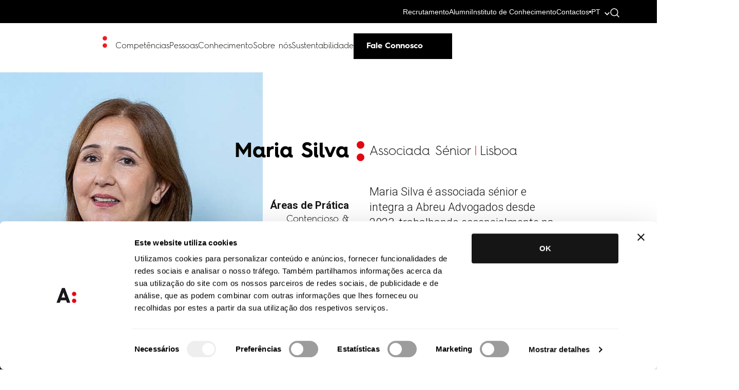

--- FILE ---
content_type: text/html; charset=UTF-8
request_url: https://abreuadvogados.com/pessoas/maria-silva/
body_size: 22722
content:
<!doctype html>
<html dir="ltr" lang="pt-pt" prefix="og: https://ogp.me/ns#">

<head>
	<meta charset="UTF-8" />
<script type="text/javascript">
/* <![CDATA[ */
 var gform;gform||(document.addEventListener("gform_main_scripts_loaded",function(){gform.scriptsLoaded=!0}),window.addEventListener("DOMContentLoaded",function(){gform.domLoaded=!0}),gform={domLoaded:!1,scriptsLoaded:!1,initializeOnLoaded:function(o){gform.domLoaded&&gform.scriptsLoaded?o():!gform.domLoaded&&gform.scriptsLoaded?window.addEventListener("DOMContentLoaded",o):document.addEventListener("gform_main_scripts_loaded",o)},hooks:{action:{},filter:{}},addAction:function(o,n,r,t){gform.addHook("action",o,n,r,t)},addFilter:function(o,n,r,t){gform.addHook("filter",o,n,r,t)},doAction:function(o){gform.doHook("action",o,arguments)},applyFilters:function(o){return gform.doHook("filter",o,arguments)},removeAction:function(o,n){gform.removeHook("action",o,n)},removeFilter:function(o,n,r){gform.removeHook("filter",o,n,r)},addHook:function(o,n,r,t,i){null==gform.hooks[o][n]&&(gform.hooks[o][n]=[]);var e=gform.hooks[o][n];null==i&&(i=n+"_"+e.length),gform.hooks[o][n].push({tag:i,callable:r,priority:t=null==t?10:t})},doHook:function(n,o,r){var t;if(r=Array.prototype.slice.call(r,1),null!=gform.hooks[n][o]&&((o=gform.hooks[n][o]).sort(function(o,n){return o.priority-n.priority}),o.forEach(function(o){"function"!=typeof(t=o.callable)&&(t=window[t]),"action"==n?t.apply(null,r):r[0]=t.apply(null,r)})),"filter"==n)return r[0]},removeHook:function(o,n,t,i){var r;null!=gform.hooks[o][n]&&(r=(r=gform.hooks[o][n]).filter(function(o,n,r){return!!(null!=i&&i!=o.tag||null!=t&&t!=o.priority)}),gform.hooks[o][n]=r)}}); 
/* ]]> */
</script>

	<meta name="viewport" content="width=device-width, initial-scale=1">
	
	<!-- Resource hints para otimizar performance -->
	<link rel="preconnect" href="https://fonts.googleapis.com">
	<link rel="preconnect" href="https://fonts.gstatic.com" crossorigin>
	<link rel="preconnect" href="https://cdnjs.cloudflare.com">
	<link rel="dns-prefetch" href="https://www.googletagmanager.com">
	<link rel="dns-prefetch" href="https://challenges.cloudflare.com">
	
	<!-- Google Fonts otimizado -->
	<link href="https://fonts.googleapis.com/css2?family=Roboto:wght@300;400;500;700&display=swap" rel="stylesheet" media="print" onload="this.media='all'">
	<noscript><link href="https://fonts.googleapis.com/css2?family=Roboto:wght@300;400;500;700&display=swap" rel="stylesheet"></noscript>
	
	<script type="text/javascript" data-cookieconsent="ignore">
	window.dataLayer = window.dataLayer || [];

	function gtag() {
		dataLayer.push(arguments);
	}

	gtag("consent", "default", {
		ad_personalization: "denied",
		ad_storage: "denied",
		ad_user_data: "denied",
		analytics_storage: "denied",
		functionality_storage: "denied",
		personalization_storage: "denied",
		security_storage: "granted",
		wait_for_update: 500,
	});
	gtag("set", "ads_data_redaction", true);
	</script>
<script type="text/javascript"
		id="Cookiebot"
		src="https://consent.cookiebot.com/uc.js"
		data-implementation="wp"
		data-cbid="5159118c-5077-4905-b0dc-79eeeec58ca4"
						data-culture="PT"
				data-blockingmode="auto"
	></script>
<title>Maria Silva</title>

		<!-- All in One SEO 4.9.2 - aioseo.com -->
	<meta name="description" content="Maria Silva é associada sénior e integra a Abreu Advogados desde 2023, trabalhando essencialmente na área de contencioso, com especial enfoque em Direito Civil, Direito Executivo e contencioso de cobrança. Tem particular intervenção em litígios resultantes entre empresas e entre empresas e particulares, nomeadamente no que respeita ao incumprimento de contratos de crédito, bem como" />
	<meta name="robots" content="max-image-preview:large" />
	<meta name="author" content="MKTACD"/>
	<link rel="canonical" href="https://abreuadvogados.com/pessoas/maria-silva/" />
	<meta name="generator" content="All in One SEO (AIOSEO) 4.9.2" />
		<meta property="og:locale" content="pt_PT" />
		<meta property="og:site_name" content="Abreu Advogados – We are the law firm that puts the future into progress, breaking down barriers and encouraging dialogues." />
		<meta property="og:type" content="article" />
		<meta property="og:title" content="Maria Silva" />
		<meta property="og:description" content="Maria Silva é associada sénior e integra a Abreu Advogados desde 2023, trabalhando essencialmente na área de contencioso, com especial enfoque em Direito Civil, Direito Executivo e contencioso de cobrança. Tem particular intervenção em litígios resultantes entre empresas e entre empresas e particulares, nomeadamente no que respeita ao incumprimento de contratos de crédito, bem como" />
		<meta property="og:url" content="https://abreuadvogados.com/pessoas/maria-silva/" />
		<meta property="article:published_time" content="2023-09-26T10:17:02+00:00" />
		<meta property="article:modified_time" content="2025-11-12T16:39:59+00:00" />
		<meta property="article:author" content="Monday" />
		<meta name="twitter:card" content="summary" />
		<meta name="twitter:title" content="Maria Silva" />
		<meta name="twitter:description" content="Maria Silva é associada sénior e integra a Abreu Advogados desde 2023, trabalhando essencialmente na área de contencioso, com especial enfoque em Direito Civil, Direito Executivo e contencioso de cobrança. Tem particular intervenção em litígios resultantes entre empresas e entre empresas e particulares, nomeadamente no que respeita ao incumprimento de contratos de crédito, bem como" />
		<script type="application/ld+json" class="aioseo-schema">
			{"@context":"https:\/\/schema.org","@graph":[{"@type":"BreadcrumbList","@id":"https:\/\/abreuadvogados.com\/pessoas\/maria-silva\/#breadcrumblist","itemListElement":[{"@type":"ListItem","@id":"https:\/\/abreuadvogados.com#listItem","position":1,"name":"In\u00edcio","item":"https:\/\/abreuadvogados.com","nextItem":{"@type":"ListItem","@id":"https:\/\/abreuadvogados.com\/pessoas\/#listItem","name":"Pessoas"}},{"@type":"ListItem","@id":"https:\/\/abreuadvogados.com\/pessoas\/#listItem","position":2,"name":"Pessoas","item":"https:\/\/abreuadvogados.com\/pessoas\/","nextItem":{"@type":"ListItem","@id":"https:\/\/abreuadvogados.com\/pessoas\/maria-silva\/#listItem","name":"Maria Silva"},"previousItem":{"@type":"ListItem","@id":"https:\/\/abreuadvogados.com#listItem","name":"In\u00edcio"}},{"@type":"ListItem","@id":"https:\/\/abreuadvogados.com\/pessoas\/maria-silva\/#listItem","position":3,"name":"Maria Silva","previousItem":{"@type":"ListItem","@id":"https:\/\/abreuadvogados.com\/pessoas\/#listItem","name":"Pessoas"}}]},{"@type":"Organization","@id":"https:\/\/abreuadvogados.com\/#organization","name":"Abreu Advogados","description":"We are the law firm that puts the future into progress, breaking down barriers and encouraging dialogues.","url":"https:\/\/abreuadvogados.com\/","logo":{"@type":"ImageObject","url":"https:\/\/abreuadvogados.com\/wp-content\/uploads\/2022\/08\/Abreu-Advogados-Logo-Square-01.png","@id":"https:\/\/abreuadvogados.com\/pessoas\/maria-silva\/#organizationLogo","width":1241,"height":1242},"image":{"@id":"https:\/\/abreuadvogados.com\/pessoas\/maria-silva\/#organizationLogo"}},{"@type":"Person","@id":"https:\/\/abreuadvogados.com\/author\/mktacd\/#author","url":"https:\/\/abreuadvogados.com\/author\/mktacd\/","name":"MKTACD","image":{"@type":"ImageObject","@id":"https:\/\/abreuadvogados.com\/pessoas\/maria-silva\/#authorImage","url":"https:\/\/secure.gravatar.com\/avatar\/34276dcddbd70598e0afedbf271f5e0d3ceae999344e9fce92201508495d218a?s=96&d=mm&r=g","width":96,"height":96,"caption":"MKTACD"},"sameAs":["Monday"]},{"@type":"WebPage","@id":"https:\/\/abreuadvogados.com\/pessoas\/maria-silva\/#webpage","url":"https:\/\/abreuadvogados.com\/pessoas\/maria-silva\/","name":"Maria Silva","description":"Maria Silva \u00e9 associada s\u00e9nior e integra a Abreu Advogados desde 2023, trabalhando essencialmente na \u00e1rea de contencioso, com especial enfoque em Direito Civil, Direito Executivo e contencioso de cobran\u00e7a. Tem particular interven\u00e7\u00e3o em lit\u00edgios resultantes entre empresas e entre empresas e particulares, nomeadamente no que respeita ao incumprimento de contratos de cr\u00e9dito, bem como","inLanguage":"pt-PT","isPartOf":{"@id":"https:\/\/abreuadvogados.com\/#website"},"breadcrumb":{"@id":"https:\/\/abreuadvogados.com\/pessoas\/maria-silva\/#breadcrumblist"},"author":{"@id":"https:\/\/abreuadvogados.com\/author\/mktacd\/#author"},"creator":{"@id":"https:\/\/abreuadvogados.com\/author\/mktacd\/#author"},"image":{"@type":"ImageObject","url":"https:\/\/abreuadvogados.com\/wp-content\/uploads\/2023\/09\/Maria-Silva_site-Perfil.jpg","@id":"https:\/\/abreuadvogados.com\/pessoas\/maria-silva\/#mainImage","width":1920,"height":1080},"primaryImageOfPage":{"@id":"https:\/\/abreuadvogados.com\/pessoas\/maria-silva\/#mainImage"},"datePublished":"2023-09-26T10:17:02+00:00","dateModified":"2025-11-12T16:39:59+00:00"},{"@type":"WebSite","@id":"https:\/\/abreuadvogados.com\/#website","url":"https:\/\/abreuadvogados.com\/","name":"Abreu Advogados","description":"We are the law firm that puts the future into progress, breaking down barriers and encouraging dialogues.","inLanguage":"pt-PT","publisher":{"@id":"https:\/\/abreuadvogados.com\/#organization"}}]}
		</script>
		<!-- All in One SEO -->

<link rel="alternate" hreflang="pt-pt" href="https://abreuadvogados.com/pessoas/maria-silva/" />
<link rel="alternate" hreflang="en" href="https://abreuadvogados.com/en/pessoas/maria-silva/" />
<link rel="alternate" hreflang="x-default" href="https://abreuadvogados.com/pessoas/maria-silva/" />
<link rel='dns-prefetch' href='//static.addtoany.com' />
<link rel='dns-prefetch' href='//cdnjs.cloudflare.com' />
<link rel="alternate" title="oEmbed (JSON)" type="application/json+oembed" href="https://abreuadvogados.com/wp-json/oembed/1.0/embed?url=https%3A%2F%2Fabreuadvogados.com%2Fpessoas%2Fmaria-silva%2F" />
<link rel="alternate" title="oEmbed (XML)" type="text/xml+oembed" href="https://abreuadvogados.com/wp-json/oembed/1.0/embed?url=https%3A%2F%2Fabreuadvogados.com%2Fpessoas%2Fmaria-silva%2F&#038;format=xml" />
<style id='wp-img-auto-sizes-contain-inline-css' type='text/css'>
img:is([sizes=auto i],[sizes^="auto," i]){contain-intrinsic-size:3000px 1500px}
/*# sourceURL=wp-img-auto-sizes-contain-inline-css */
</style>
<style id='wp-emoji-styles-inline-css' type='text/css'>

	img.wp-smiley, img.emoji {
		display: inline !important;
		border: none !important;
		box-shadow: none !important;
		height: 1em !important;
		width: 1em !important;
		margin: 0 0.07em !important;
		vertical-align: -0.1em !important;
		background: none !important;
		padding: 0 !important;
	}
/*# sourceURL=wp-emoji-styles-inline-css */
</style>
<link rel='stylesheet' id='wp-block-library-css' href='https://abreuadvogados.com/wp-includes/css/dist/block-library/style.min.css?ver=84609f5edc8cad6e2b80789b424395e8' type='text/css' media='all' />
<style id='global-styles-inline-css' type='text/css'>
:root{--wp--preset--aspect-ratio--square: 1;--wp--preset--aspect-ratio--4-3: 4/3;--wp--preset--aspect-ratio--3-4: 3/4;--wp--preset--aspect-ratio--3-2: 3/2;--wp--preset--aspect-ratio--2-3: 2/3;--wp--preset--aspect-ratio--16-9: 16/9;--wp--preset--aspect-ratio--9-16: 9/16;--wp--preset--color--black: #000000;--wp--preset--color--cyan-bluish-gray: #abb8c3;--wp--preset--color--white: #ffffff;--wp--preset--color--pale-pink: #f78da7;--wp--preset--color--vivid-red: #cf2e2e;--wp--preset--color--luminous-vivid-orange: #ff6900;--wp--preset--color--luminous-vivid-amber: #fcb900;--wp--preset--color--light-green-cyan: #7bdcb5;--wp--preset--color--vivid-green-cyan: #00d084;--wp--preset--color--pale-cyan-blue: #8ed1fc;--wp--preset--color--vivid-cyan-blue: #0693e3;--wp--preset--color--vivid-purple: #9b51e0;--wp--preset--gradient--vivid-cyan-blue-to-vivid-purple: linear-gradient(135deg,rgb(6,147,227) 0%,rgb(155,81,224) 100%);--wp--preset--gradient--light-green-cyan-to-vivid-green-cyan: linear-gradient(135deg,rgb(122,220,180) 0%,rgb(0,208,130) 100%);--wp--preset--gradient--luminous-vivid-amber-to-luminous-vivid-orange: linear-gradient(135deg,rgb(252,185,0) 0%,rgb(255,105,0) 100%);--wp--preset--gradient--luminous-vivid-orange-to-vivid-red: linear-gradient(135deg,rgb(255,105,0) 0%,rgb(207,46,46) 100%);--wp--preset--gradient--very-light-gray-to-cyan-bluish-gray: linear-gradient(135deg,rgb(238,238,238) 0%,rgb(169,184,195) 100%);--wp--preset--gradient--cool-to-warm-spectrum: linear-gradient(135deg,rgb(74,234,220) 0%,rgb(151,120,209) 20%,rgb(207,42,186) 40%,rgb(238,44,130) 60%,rgb(251,105,98) 80%,rgb(254,248,76) 100%);--wp--preset--gradient--blush-light-purple: linear-gradient(135deg,rgb(255,206,236) 0%,rgb(152,150,240) 100%);--wp--preset--gradient--blush-bordeaux: linear-gradient(135deg,rgb(254,205,165) 0%,rgb(254,45,45) 50%,rgb(107,0,62) 100%);--wp--preset--gradient--luminous-dusk: linear-gradient(135deg,rgb(255,203,112) 0%,rgb(199,81,192) 50%,rgb(65,88,208) 100%);--wp--preset--gradient--pale-ocean: linear-gradient(135deg,rgb(255,245,203) 0%,rgb(182,227,212) 50%,rgb(51,167,181) 100%);--wp--preset--gradient--electric-grass: linear-gradient(135deg,rgb(202,248,128) 0%,rgb(113,206,126) 100%);--wp--preset--gradient--midnight: linear-gradient(135deg,rgb(2,3,129) 0%,rgb(40,116,252) 100%);--wp--preset--font-size--small: 13px;--wp--preset--font-size--medium: 20px;--wp--preset--font-size--large: 36px;--wp--preset--font-size--x-large: 42px;--wp--preset--spacing--20: 0.44rem;--wp--preset--spacing--30: 0.67rem;--wp--preset--spacing--40: 1rem;--wp--preset--spacing--50: 1.5rem;--wp--preset--spacing--60: 2.25rem;--wp--preset--spacing--70: 3.38rem;--wp--preset--spacing--80: 5.06rem;--wp--preset--shadow--natural: 6px 6px 9px rgba(0, 0, 0, 0.2);--wp--preset--shadow--deep: 12px 12px 50px rgba(0, 0, 0, 0.4);--wp--preset--shadow--sharp: 6px 6px 0px rgba(0, 0, 0, 0.2);--wp--preset--shadow--outlined: 6px 6px 0px -3px rgb(255, 255, 255), 6px 6px rgb(0, 0, 0);--wp--preset--shadow--crisp: 6px 6px 0px rgb(0, 0, 0);}:where(.is-layout-flex){gap: 0.5em;}:where(.is-layout-grid){gap: 0.5em;}body .is-layout-flex{display: flex;}.is-layout-flex{flex-wrap: wrap;align-items: center;}.is-layout-flex > :is(*, div){margin: 0;}body .is-layout-grid{display: grid;}.is-layout-grid > :is(*, div){margin: 0;}:where(.wp-block-columns.is-layout-flex){gap: 2em;}:where(.wp-block-columns.is-layout-grid){gap: 2em;}:where(.wp-block-post-template.is-layout-flex){gap: 1.25em;}:where(.wp-block-post-template.is-layout-grid){gap: 1.25em;}.has-black-color{color: var(--wp--preset--color--black) !important;}.has-cyan-bluish-gray-color{color: var(--wp--preset--color--cyan-bluish-gray) !important;}.has-white-color{color: var(--wp--preset--color--white) !important;}.has-pale-pink-color{color: var(--wp--preset--color--pale-pink) !important;}.has-vivid-red-color{color: var(--wp--preset--color--vivid-red) !important;}.has-luminous-vivid-orange-color{color: var(--wp--preset--color--luminous-vivid-orange) !important;}.has-luminous-vivid-amber-color{color: var(--wp--preset--color--luminous-vivid-amber) !important;}.has-light-green-cyan-color{color: var(--wp--preset--color--light-green-cyan) !important;}.has-vivid-green-cyan-color{color: var(--wp--preset--color--vivid-green-cyan) !important;}.has-pale-cyan-blue-color{color: var(--wp--preset--color--pale-cyan-blue) !important;}.has-vivid-cyan-blue-color{color: var(--wp--preset--color--vivid-cyan-blue) !important;}.has-vivid-purple-color{color: var(--wp--preset--color--vivid-purple) !important;}.has-black-background-color{background-color: var(--wp--preset--color--black) !important;}.has-cyan-bluish-gray-background-color{background-color: var(--wp--preset--color--cyan-bluish-gray) !important;}.has-white-background-color{background-color: var(--wp--preset--color--white) !important;}.has-pale-pink-background-color{background-color: var(--wp--preset--color--pale-pink) !important;}.has-vivid-red-background-color{background-color: var(--wp--preset--color--vivid-red) !important;}.has-luminous-vivid-orange-background-color{background-color: var(--wp--preset--color--luminous-vivid-orange) !important;}.has-luminous-vivid-amber-background-color{background-color: var(--wp--preset--color--luminous-vivid-amber) !important;}.has-light-green-cyan-background-color{background-color: var(--wp--preset--color--light-green-cyan) !important;}.has-vivid-green-cyan-background-color{background-color: var(--wp--preset--color--vivid-green-cyan) !important;}.has-pale-cyan-blue-background-color{background-color: var(--wp--preset--color--pale-cyan-blue) !important;}.has-vivid-cyan-blue-background-color{background-color: var(--wp--preset--color--vivid-cyan-blue) !important;}.has-vivid-purple-background-color{background-color: var(--wp--preset--color--vivid-purple) !important;}.has-black-border-color{border-color: var(--wp--preset--color--black) !important;}.has-cyan-bluish-gray-border-color{border-color: var(--wp--preset--color--cyan-bluish-gray) !important;}.has-white-border-color{border-color: var(--wp--preset--color--white) !important;}.has-pale-pink-border-color{border-color: var(--wp--preset--color--pale-pink) !important;}.has-vivid-red-border-color{border-color: var(--wp--preset--color--vivid-red) !important;}.has-luminous-vivid-orange-border-color{border-color: var(--wp--preset--color--luminous-vivid-orange) !important;}.has-luminous-vivid-amber-border-color{border-color: var(--wp--preset--color--luminous-vivid-amber) !important;}.has-light-green-cyan-border-color{border-color: var(--wp--preset--color--light-green-cyan) !important;}.has-vivid-green-cyan-border-color{border-color: var(--wp--preset--color--vivid-green-cyan) !important;}.has-pale-cyan-blue-border-color{border-color: var(--wp--preset--color--pale-cyan-blue) !important;}.has-vivid-cyan-blue-border-color{border-color: var(--wp--preset--color--vivid-cyan-blue) !important;}.has-vivid-purple-border-color{border-color: var(--wp--preset--color--vivid-purple) !important;}.has-vivid-cyan-blue-to-vivid-purple-gradient-background{background: var(--wp--preset--gradient--vivid-cyan-blue-to-vivid-purple) !important;}.has-light-green-cyan-to-vivid-green-cyan-gradient-background{background: var(--wp--preset--gradient--light-green-cyan-to-vivid-green-cyan) !important;}.has-luminous-vivid-amber-to-luminous-vivid-orange-gradient-background{background: var(--wp--preset--gradient--luminous-vivid-amber-to-luminous-vivid-orange) !important;}.has-luminous-vivid-orange-to-vivid-red-gradient-background{background: var(--wp--preset--gradient--luminous-vivid-orange-to-vivid-red) !important;}.has-very-light-gray-to-cyan-bluish-gray-gradient-background{background: var(--wp--preset--gradient--very-light-gray-to-cyan-bluish-gray) !important;}.has-cool-to-warm-spectrum-gradient-background{background: var(--wp--preset--gradient--cool-to-warm-spectrum) !important;}.has-blush-light-purple-gradient-background{background: var(--wp--preset--gradient--blush-light-purple) !important;}.has-blush-bordeaux-gradient-background{background: var(--wp--preset--gradient--blush-bordeaux) !important;}.has-luminous-dusk-gradient-background{background: var(--wp--preset--gradient--luminous-dusk) !important;}.has-pale-ocean-gradient-background{background: var(--wp--preset--gradient--pale-ocean) !important;}.has-electric-grass-gradient-background{background: var(--wp--preset--gradient--electric-grass) !important;}.has-midnight-gradient-background{background: var(--wp--preset--gradient--midnight) !important;}.has-small-font-size{font-size: var(--wp--preset--font-size--small) !important;}.has-medium-font-size{font-size: var(--wp--preset--font-size--medium) !important;}.has-large-font-size{font-size: var(--wp--preset--font-size--large) !important;}.has-x-large-font-size{font-size: var(--wp--preset--font-size--x-large) !important;}
/*# sourceURL=global-styles-inline-css */
</style>

<style id='classic-theme-styles-inline-css' type='text/css'>
/*! This file is auto-generated */
.wp-block-button__link{color:#fff;background-color:#32373c;border-radius:9999px;box-shadow:none;text-decoration:none;padding:calc(.667em + 2px) calc(1.333em + 2px);font-size:1.125em}.wp-block-file__button{background:#32373c;color:#fff;text-decoration:none}
/*# sourceURL=/wp-includes/css/classic-themes.min.css */
</style>
<link rel='stylesheet' id='addtoany-css' href='https://abreuadvogados.com/wp-content/plugins/add-to-any/addtoany.min.css?ver=1.16' type='text/css' media='all' />
<link rel='stylesheet' id='bootstrap-style-css' href='https://abreuadvogados.com/wp-content/themes/abreu/assets/css/bootstrap.min.css?ver=5.0' type='text/css' media='all' />
<link rel='stylesheet' id='nanoscroller-style-css' href='https://abreuadvogados.com/wp-content/themes/abreu/assets/css/nanoscroller.css?ver=5.0' type='text/css' media='all' />
<link rel='stylesheet' id='slick-style-css' href='https://abreuadvogados.com/wp-content/themes/abreu/assets/css/slick.css?ver=5.0' type='text/css' media='all' />
<link rel='stylesheet' id='mapsvg-css' href='https://abreuadvogados.com/wp-content/themes/abreu/assets/css/mapsvg.css?ver=5.0' type='text/css' media='all' />
<link rel='stylesheet' id='child-style-css' href='https://abreuadvogados.com/wp-content/themes/abreu/style.css?ver=5.0' type='text/css' media='all' />
<link rel='stylesheet' id='css-variables-css' href='https://abreuadvogados.com/wp-content/themes/abreu/assets/css/variables.css?ver=1.0' type='text/css' media='all' />
<link rel='stylesheet' id='custom-style-css' href='https://abreuadvogados.com/wp-content/themes/abreu/assets/css/style30.css?ver=1769205737' type='text/css' media='all' />
<link rel='stylesheet' id='dropwon-section-css' href='https://abreuadvogados.com/wp-content/themes/abreu/assets/css/dropdown-section.css?ver=1769205737' type='text/css' media='all' />
<link rel='stylesheet' id='lg-custom-css' href='https://abreuadvogados.com/wp-content/themes/abreu/assets/css/lightgallery.css?ver=1769205737' type='text/css' media='all' />
<link rel='stylesheet' id='footer-style-css' href='https://abreuadvogados.com/wp-content/themes/abreu/assets/css/footer.css?ver=1769205737' type='text/css' media='all' />
<link rel='stylesheet' id='big-numbers-style-css' href='https://abreuadvogados.com/wp-content/themes/abreu/inc/blocks/big_numbers/style.css?ver=1769205737' type='text/css' media='all' />
<link rel='stylesheet' id='competencies-style-css' href='https://abreuadvogados.com/wp-content/themes/abreu/inc/blocks/competencies/style.css?ver=1769205737' type='text/css' media='all' />
<link rel='stylesheet' id='competencies-dropdown-style-css' href='https://abreuadvogados.com/wp-content/themes/abreu/inc/blocks/competencies/variants/dropdown.css?ver=1769205737' type='text/css' media='all' />
<link rel='stylesheet' id='competencies-ordered-list-style-css' href='https://abreuadvogados.com/wp-content/themes/abreu/inc/blocks/competencies/variants/ordered_list.css?ver=1769205737' type='text/css' media='all' />
<link rel='stylesheet' id='competencies-slide-style-css' href='https://abreuadvogados.com/wp-content/themes/abreu/inc/blocks/competencies/variants/slide.css?ver=1769205737' type='text/css' media='all' />
<link rel='stylesheet' id='competencies-unordered-list-style-css' href='https://abreuadvogados.com/wp-content/themes/abreu/inc/blocks/competencies/variants/unordered_list.css?ver=1769205737' type='text/css' media='all' />
<link rel='stylesheet' id='content-with-image-style-css' href='https://abreuadvogados.com/wp-content/themes/abreu/inc/blocks/content_with_image/style.css?ver=1769205737' type='text/css' media='all' />
<link rel='stylesheet' id='events-calendar-style-css' href='https://abreuadvogados.com/wp-content/themes/abreu/inc/blocks/events_calendar/style.css?ver=1769205737' type='text/css' media='all' />
<link rel='stylesheet' id='highlights-style-css' href='https://abreuadvogados.com/wp-content/themes/abreu/inc/blocks/highlights/style.css?ver=1769205737' type='text/css' media='all' />
<link rel='stylesheet' id='infinite-scroll-block-style-css' href='https://abreuadvogados.com/wp-content/themes/abreu/inc/blocks/infinite_scroll_block/style.css?ver=1769205737' type='text/css' media='all' />
<link rel='stylesheet' id='main-slider-style-css' href='https://abreuadvogados.com/wp-content/themes/abreu/inc/blocks/main_slider/style.css?ver=1769205737' type='text/css' media='all' />
<link rel='stylesheet' id='parallax-image-style-css' href='https://abreuadvogados.com/wp-content/themes/abreu/inc/blocks/parallax_image/style.css?ver=1769205737' type='text/css' media='all' />
<link rel='stylesheet' id='pessoas-style-css' href='https://abreuadvogados.com/wp-content/themes/abreu/inc/blocks/pessoas/style.css?ver=1769205737' type='text/css' media='all' />
<link rel='stylesheet' id='simple-calendar-css' href='https://abreuadvogados.com/wp-content/themes/abreu/assets/css/simple-calendar2.css?ver=5.0' type='text/css' media='all' />
<link rel='stylesheet' id='responsive-style-css' href='https://abreuadvogados.com/wp-content/themes/abreu/assets/css/responsive.css?ver=1769205737' type='text/css' media='all' />
<link rel='stylesheet' id='siganos-form-style-css' href='https://abreuadvogados.com/wp-content/themes/abreu/assets/css/siganos-form.css?ver=1.0.0' type='text/css' media='all' />
<script type="text/javascript" id="wpml-cookie-js-extra">
/* <![CDATA[ */
var wpml_cookies = {"wp-wpml_current_language":{"value":"pt-pt","expires":1,"path":"/"}};
var wpml_cookies = {"wp-wpml_current_language":{"value":"pt-pt","expires":1,"path":"/"}};
//# sourceURL=wpml-cookie-js-extra
/* ]]> */
</script>
<script type="text/javascript" src="https://abreuadvogados.com/wp-content/plugins/sitepress-multilingual-cms/res/js/cookies/language-cookie.js?ver=486900" id="wpml-cookie-js" defer="defer" data-wp-strategy="defer"></script>
<script type="text/javascript" id="addtoany-core-js-before">
/* <![CDATA[ */
window.a2a_config=window.a2a_config||{};a2a_config.callbacks=[];a2a_config.overlays=[];a2a_config.templates={};a2a_localize = {
	Share: "Share",
	Save: "Save",
	Subscribe: "Subscribe",
	Email: "Email",
	Bookmark: "Bookmark",
	ShowAll: "Show all",
	ShowLess: "Show less",
	FindServices: "Find service(s)",
	FindAnyServiceToAddTo: "Instantly find any service to add to",
	PoweredBy: "Powered by",
	ShareViaEmail: "Share via email",
	SubscribeViaEmail: "Subscribe via email",
	BookmarkInYourBrowser: "Bookmark in your browser",
	BookmarkInstructions: "Press Ctrl+D or \u2318+D to bookmark this page",
	AddToYourFavorites: "Add to your favorites",
	SendFromWebOrProgram: "Send from any email address or email program",
	EmailProgram: "Email program",
	More: "More&#8230;",
	ThanksForSharing: "Thanks for sharing!",
	ThanksForFollowing: "Thanks for following!"
};


//# sourceURL=addtoany-core-js-before
/* ]]> */
</script>
<script type="text/javascript" defer src="https://static.addtoany.com/menu/page.js" id="addtoany-core-js"></script>
<script type="text/javascript" src="https://abreuadvogados.com/wp-includes/js/jquery/jquery.min.js?ver=3.7.1" id="jquery-core-js"></script>
<script type="text/javascript" src="https://abreuadvogados.com/wp-includes/js/jquery/jquery-migrate.min.js?ver=3.4.1" id="jquery-migrate-js"></script>
<script type="text/javascript" defer src="https://abreuadvogados.com/wp-content/plugins/add-to-any/addtoany.min.js?ver=1.1" id="addtoany-jquery-js"></script>
<link rel="https://api.w.org/" href="https://abreuadvogados.com/wp-json/" /><link rel="EditURI" type="application/rsd+xml" title="RSD" href="https://abreuadvogados.com/xmlrpc.php?rsd" />

<link rel='shortlink' href='https://abreuadvogados.com/?p=63455' />
		<script type="text/javascript">
				(function(c,l,a,r,i,t,y){
					c[a]=c[a]||function(){(c[a].q=c[a].q||[]).push(arguments)};t=l.createElement(r);t.async=1;
					t.src="https://www.clarity.ms/tag/"+i+"?ref=wordpress";y=l.getElementsByTagName(r)[0];y.parentNode.insertBefore(t,y);
				})(window, document, "clarity", "script", "u0tlz1hl75");
		</script>
		<meta name="generator" content="WPML ver:4.8.6 stt:61,1,4,3,27,41,2;" />
    <script>
        // Load non-critical CSS asynchronously
        function loadCSS(href) {
            var link = document.createElement('link');
            link.rel = 'stylesheet';
            link.href = href;
            link.media = 'print';
            link.onload = function() {
                this.media = 'all';
            };
            document.head.appendChild(link);
        }

        // Load non-critical CSS after the DOM is ready
        document.addEventListener('DOMContentLoaded', function() {
            loadCSS('https://abreuadvogados.com/wp-content/themes/abreu/assets/css/aos1.css');
            loadCSS('https://abreuadvogados.com/wp-content/themes/abreu/assets/css/owl.carousel.min.css');
            loadCSS('https://abreuadvogados.com/wp-content/themes/abreu/assets/fonts/font-awesome.min.css');
                            loadCSS('https://abreuadvogados.com/wp-content/themes/abreu/assets/css/jquery.mCustomScrollbar.css');
                    });
    </script>
<link rel="icon" href="https://abreuadvogados.com/wp-content/uploads/2021/03/cropped-favicon-32x32.png" sizes="32x32" />
<link rel="icon" href="https://abreuadvogados.com/wp-content/uploads/2021/03/cropped-favicon-192x192.png" sizes="192x192" />
<link rel="apple-touch-icon" href="https://abreuadvogados.com/wp-content/uploads/2021/03/cropped-favicon-180x180.png" />
<meta name="msapplication-TileImage" content="https://abreuadvogados.com/wp-content/uploads/2021/03/cropped-favicon-270x270.png" />
		<style type="text/css" id="wp-custom-css">
			/* Branding on the banner */
a#CybotCookiebotDialogPoweredbyCybot,
div#CybotCookiebotDialogPoweredByText {
  display: none;
}

/* Branding on the Privacy trigger */
#CookiebotWidget .CookiebotWidget-body .CookiebotWidget-main-logo {
    display: none !important;
}

#CookiebotWidget .CookiebotWidget-body .CookiebotWidget-main-logo
.customize-unpreviewable {
    display: none;
}

#CybotCookiebotDialog form input[type=checkbox][disabled]:checked+.CybotCookiebotDialogBodyLevelButtonSlider {
	background-color: #eeeeee !important;
}

#CybotCookiebotDialog form input[type=checkbox]:checked:not([disabled]) + .CybotCookiebotDialogBodyLevelButtonSlider {
    background-color: black !important;
}


#CybotCookiebotDialog form input[type=checkbox]:not([disabled]) + .CybotCookiebotDialogBodyLevelButtonSlider {
    background-color: #9c9c9c !important;
}		</style>
					<meta property="og:image" content="https://abreuadvogados.com/wp-content/uploads/2023/09/Maria-Silva_site-Perfil.jpg" />
			<!-- Google Tag Manager -->
	<script>
		(function(w, d, s, l, i) {
			w[l] = w[l] || [];
			w[l].push({
				'gtm.start': new Date().getTime(),
				event: 'gtm.js'
			});
			var f = d.getElementsByTagName(s)[0],
				j = d.createElement(s),
				dl = l != 'dataLayer' ? '&l=' + l : '';
			j.async = true;
			j.src =
				'https://www.googletagmanager.com/gtm.js?id=' + i + dl;
			f.parentNode.insertBefore(j, f);
		})(window, document, 'script', 'dataLayer', 'GTM-KFKD7CTB');
	</script>
	<!-- End Google Tag Manager -->

	<script>
	if (!window.turnstile && !document.querySelector('script[src*="turnstile"]')) {
		var s = document.createElement('script');
		s.src = 'https://challenges.cloudflare.com/turnstile/v0/api.js';
		s.async = true;
		s.defer = true;
		document.head.appendChild(s);
	}
	</script>

<link rel='stylesheet' id='gforms_reset_css-css' href='https://abreuadvogados.com/wp-content/plugins/gravityforms/legacy/css/formreset.min.css?ver=2.7.3' type='text/css' media='all' />
<link rel='stylesheet' id='gforms_formsmain_css-css' href='https://abreuadvogados.com/wp-content/plugins/gravityforms/legacy/css/formsmain.min.css?ver=2.7.3' type='text/css' media='all' />
<link rel='stylesheet' id='gforms_ready_class_css-css' href='https://abreuadvogados.com/wp-content/plugins/gravityforms/legacy/css/readyclass.min.css?ver=2.7.3' type='text/css' media='all' />
<link rel='stylesheet' id='gforms_browsers_css-css' href='https://abreuadvogados.com/wp-content/plugins/gravityforms/legacy/css/browsers.min.css?ver=2.7.3' type='text/css' media='all' />
</head>

<body class="wp-singular our_pessoas-template-default single single-our_pessoas postid-63455 wp-theme-abreu">

	<!-- Google Tag Manager (noscript) -->
	<noscript><iframe src="https://www.googletagmanager.com/ns.html?id=GTM-KFKD7CTB" height="0" width="0" style="display:none;visibility:hidden"></iframe></noscript>
	<!-- End Google Tag Manager (noscript) -->


		<div class="show_loader"></div>
	<!--Main Header-->
	<header id="header" class="header-sticky">
		<div>
			<div class="container-fluid">
				<div class="top-bar">
					<div class="header-actions-wrapper default-container">
						<div>
							<ul id="menu-top-bar" class="menu"><li id="menu-item-73183" class="menu-item menu-item-type-post_type menu-item-object-page menu-item-73183"><a href="https://abreuadvogados.com/recrutamento/">Recrutamento</a></li>
<li id="menu-item-29760" class="menu-item menu-item-type-custom menu-item-object-custom menu-item-29760"><a href="https://alumni.abreuadvogados.com/">Alumni</a></li>
<li id="menu-item-29761" class="menu-item menu-item-type-post_type menu-item-object-page menu-item-29761"><a href="https://abreuadvogados.com/instituto-de-conhecimento/">Instituto de Conhecimento</a></li>
<li id="menu-item-16985" class="menu-item menu-item-type-post_type menu-item-object-page menu-item-16985"><a href="https://abreuadvogados.com/contactos/">Contactos</a></li>
</ul>						</div>

						<div class="top-bar-actions">
							<div class="top-bar-separator"></div>

															<ul class="choose_language mb-0 mr-3">
									<li><a href="#">
											PT<img width="10" height="8" src="https://abreuadvogados.com/wp-content/themes/abreu/assets/images/expand-more-24-px-copy-w.svg" 
											loading="lazy" decoding="async" alt="expand more" /></a>
										<ul>
																																																											<li class=""><a href="https://abreuadvogados.com/en/pessoas/maria-silva/">EN</a></li>
																																																<li class=""><a href="https://abreuadvogados.com/es/">ES</a></li>
																																																<li class=""><a href="https://abreuadvogados.com/fr/">FR</a></li>
																																																<li class=""><a href="https://abreuadvogados.com/zh-hant/">CH</a></li>
																																																<li class=""><a href="https://abreuadvogados.com/de/">DE</a></li>
																																																<li class=""><a href="https://abreuadvogados.com/it/">IT</a></li>
																																	</ul>
									</li>
								</ul>
							
							<div class="position-relative d-inline-block">
								<button class="search d-inline-block" aria-label="Abrir pesquisa">
									<svg width="24" height="24" viewBox="0 0 24 24" fill="none" xmlns="http://www.w3.org/2000/svg">
<path d="M15.6877 15.6877C16.3235 15.052 16.8278 14.2972 17.1719 13.4666C17.516 12.6359 17.693 11.7456 17.693 10.8465C17.693 9.94743 17.516 9.05713 17.1719 8.22647C16.8278 7.39581 16.3235 6.64106 15.6877 6.0053C15.052 5.36954 14.2972 4.86523 13.4666 4.52116C12.6359 4.17709 11.7456 4 10.8465 4C9.94743 4 9.05713 4.17709 8.22647 4.52116C7.39581 4.86523 6.64106 5.36954 6.0053 6.0053C4.72133 7.28927 4 9.03071 4 10.8465C4 12.6623 4.72133 14.4038 6.0053 15.6877C7.28927 16.9717 9.03071 17.693 10.8465 17.693C12.6623 17.693 14.4038 16.9717 15.6877 15.6877ZM15.6877 15.6877L20 20" 
stroke="currentColor" stroke-width="1.5" stroke-linecap="round" stroke-linejoin="round"/>
</svg>
								</button>
								<div class="search-overlay"></div>
							</div>

						</div>
					</div>
				</div>
				<div class="header-menu-wrapper">
					<div class="h_searchResult">
						<div class="h_searchResult_content default-container">
							<div class="search_header">
								<img width="24" height="24" src="https://abreuadvogados.com/wp-content/themes/abreu/assets/images/search-24-px.svg" alt="search icon" loading="lazy" decoding="async">
								<div class="d-inline-block"><form role="search"  method="get" class="search-form" action="https://abreuadvogados.com/">
	<label for="search-form-1">Search&hellip;</label>
	<input type="search" placeholder="Pesquisar" id="search-form-1" class="search-field" value="" name="s" />
	<input type="submit" class="search-submit" value="" />
</form>
</div>
								<button class="search-close" type="button" aria-label="Fechar pesquisa"></button>
							</div>
						</div>
					</div>

					<div class="headermenucont align-items-center header-menu-content default-container ">
						
						<div class="ham_menubtn">
							<a href="#" class="hamburger" id="menu_icon" aria-label="Abrir menu de navegação">
								<div class="burger burger1"></div>
								<div class="burger burger2"></div>
								<div class="burger burger3"></div>
							</a>
						</div>

						<div class="header-menu-logo-wrapper">
							<div class="logo front_pg_logo d-inline-block" id="site_logo_sec">
								<!-- Logo estático para versão transparente -->
								<a href="https://abreuadvogados.com" id="site_logo_static" class="sitelogo-static" style="display: block;">
									<img class="logo-static" width="130" height="58" src="https://abreuadvogados.com/wp-content/uploads/2025/09/abreu-logo-1.svg" alt="Logo" loading="lazy" decoding="async">
								</a>
								<!-- Logo animado para versão scrolled -->
								<a href="https://abreuadvogados.com" id="site_logo" class="sitelogo" data-file="https://abreuadvogados.com/wp-content/themes/abreu/assets/images/logos/logo.json" style="display: none;"></a>
							</div>
						</div>

						<div class="header-menu-content-wrapper">
							<div class="header-menu-nav-wrapper">
								<ul id="menu-menu-principal" class="menu"><li id="menu-item-16978" class="menu-item menu-item-type-custom menu-item-object-custom menu-item-has-children menu-item-16978"><a href="#">Competências</a>
<ul class="sub-menu">
	<li id="menu-item-16980" class="menu-item menu-item-type-taxonomy menu-item-object-our_competencias_type menu-item-16980"><a href="https://abreuadvogados.com/competencias/areas-de-pratica/">Áreas de Prática</a></li>
	<li id="menu-item-16979" class="menu-item menu-item-type-taxonomy menu-item-object-our_competencias_type menu-item-16979"><a href="https://abreuadvogados.com/competencias/setores/">Setores</a></li>
	<li id="menu-item-16982" class="menu-item menu-item-type-taxonomy menu-item-object-our_competencias_type menu-item-16982"><a href="https://abreuadvogados.com/competencias/servicos/">Serviços</a></li>
	<li id="menu-item-18668" class="menu-item menu-item-type-taxonomy menu-item-object-our_competencias_type menu-item-18668"><a href="https://abreuadvogados.com/competencias/mercados/">Mercados</a></li>
</ul>
</li>
<li id="menu-item-16983" class="menu-item menu-item-type-custom menu-item-object-custom menu-item-16983"><a href="/pessoas/">Pessoas</a></li>
<li id="menu-item-16969" class="menu-item menu-item-type-custom menu-item-object-custom menu-item-has-children menu-item-16969"><a href="/conhecimento">Conhecimento</a>
<ul class="sub-menu">
	<li id="menu-item-57701" class="menu-item menu-item-type-post_type menu-item-object-page menu-item-57701"><a href="https://abreuadvogados.com/hot-topics/">Hot topics</a></li>
	<li id="menu-item-16970" class="menu-item menu-item-type-post_type menu-item-object-page menu-item-16970"><a href="https://abreuadvogados.com/noticias/">Notícias</a></li>
	<li id="menu-item-16971" class="menu-item menu-item-type-taxonomy menu-item-object-our_conhecimento_type menu-item-16971"><a href="https://abreuadvogados.com/conhecimento/eventos/">Eventos</a></li>
	<li id="menu-item-16974" class="menu-item menu-item-type-taxonomy menu-item-object-our_conhecimento_type menu-item-16974"><a href="https://abreuadvogados.com/conhecimento/publicacoes/">Publicações</a></li>
	<li id="menu-item-71608" class="menu-item menu-item-type-custom menu-item-object-custom menu-item-71608"><a href="https://abreuadvogados.com/conhecimento/abriefing/">A:Briefing</a></li>
	<li id="menu-item-25665" class="menu-item menu-item-type-custom menu-item-object-custom menu-item-25665"><a href="https://abreuadvogados.com/blogs/">Blogs</a></li>
	<li id="menu-item-29300" class="menu-item menu-item-type-custom menu-item-object-custom menu-item-29300"><a href="https://institutodeconhecimento.abreuadvogados.com/">Instituto de Conhecimento</a></li>
	<li id="menu-item-58514" class="menu-item menu-item-type-post_type menu-item-object-page menu-item-58514"><a href="https://abreuadvogados.com/premio-abreu-advogados/">Prémio Abreu Advogados</a></li>
</ul>
</li>
<li id="menu-item-29744" class="menu-item menu-item-type-custom menu-item-object-custom menu-item-has-children menu-item-29744"><a href="#">Sobre nós</a>
<ul class="sub-menu">
	<li id="menu-item-68911" class="menu-item menu-item-type-post_type menu-item-object-page menu-item-68911"><a href="https://abreuadvogados.com/porque-a-abreu/documentario/">Documentário</a></li>
	<li id="menu-item-29745" class="menu-item menu-item-type-post_type menu-item-object-page menu-item-29745"><a href="https://abreuadvogados.com/porque-a-abreu/quebramos-barreiras/">Quebramos Barreiras</a></li>
	<li id="menu-item-29746" class="menu-item menu-item-type-post_type menu-item-object-page menu-item-29746"><a href="https://abreuadvogados.com/porque-a-abreu/a-nossa-historia/">A Nossa História</a></li>
	<li id="menu-item-29747" class="menu-item menu-item-type-post_type menu-item-object-page menu-item-29747"><a href="https://abreuadvogados.com/porque-a-abreu/o-nosso-estilo/">O Nosso Estilo</a></li>
	<li id="menu-item-73055" class="menu-item menu-item-type-post_type menu-item-object-page menu-item-73055"><a href="https://abreuadvogados.com/porque-a-abreu/cobertura-nacional/">Cobertura Nacional</a></li>
	<li id="menu-item-29749" class="menu-item menu-item-type-post_type menu-item-object-page menu-item-29749"><a href="https://abreuadvogados.com/porque-a-abreu/internacional/">Internacional</a></li>
	<li id="menu-item-29750" class="menu-item menu-item-type-post_type menu-item-object-page menu-item-29750"><a href="https://abreuadvogados.com/porque-a-abreu/projeto-cultural/">Projeto Cultural</a></li>
</ul>
</li>
<li id="menu-item-32798" class="menu-item menu-item-type-custom menu-item-object-custom menu-item-has-children menu-item-32798"><a href="#">Sustentabilidade</a>
<ul class="sub-menu">
	<li id="menu-item-29752" class="menu-item menu-item-type-post_type menu-item-object-page menu-item-29752"><a href="https://abreuadvogados.com/sustentabilidade/o-nosso-adn/">Saiba mais sobre o nosso ADN</a></li>
	<li id="menu-item-82758" class="menu-item menu-item-type-post_type menu-item-object-page menu-item-82758"><a href="https://abreuadvogados.com/sustentabilidade/legal-up-o-nosso-plano-estrategico/">Legal Up – o nosso plano estratégico</a></li>
	<li id="menu-item-29753" class="menu-item menu-item-type-post_type menu-item-object-page menu-item-29753"><a href="https://abreuadvogados.com/sustentabilidade/environmental/">Environmental</a></li>
	<li id="menu-item-29754" class="menu-item menu-item-type-post_type menu-item-object-page menu-item-29754"><a href="https://abreuadvogados.com/sustentabilidade/social/">Social</a></li>
	<li id="menu-item-29755" class="menu-item menu-item-type-post_type menu-item-object-page menu-item-29755"><a href="https://abreuadvogados.com/sustentabilidade/governance/">Governance</a></li>
	<li id="menu-item-29756" class="menu-item menu-item-type-post_type menu-item-object-page menu-item-29756"><a href="https://abreuadvogados.com/sustentabilidade/organizacoes-que-integramos/">Organizações que integramos</a></li>
	<li id="menu-item-29757" class="menu-item menu-item-type-post_type menu-item-object-page menu-item-29757"><a href="https://abreuadvogados.com/sustentabilidade/o-nosso-impacto/">O nosso Impacto</a></li>
</ul>
</li>
</ul>							</div>
							<div class="header-menu-help-wrapper">
																	<a class="header-cta-button button-primary arrow-slide" href="javascript:;" data-toggle="modal" data-target="#fale_connosco_modal">
										<span class="button-text">Fale Connosco</span>
									</a>
															</div>
						</div>

						<!-- Ícone de pesquisa mobile - à direita -->
						<div class="header-menu-content-wrapper mobile-search">
							<div class="position-relative d-inline-block">
								<button class="search d-inline-block" aria-label="Abrir pesquisa">
									<svg width="24" height="24" viewBox="0 0 24 24" fill="none" xmlns="http://www.w3.org/2000/svg">
<path d="M15.6877 15.6877C16.3235 15.052 16.8278 14.2972 17.1719 13.4666C17.516 12.6359 17.693 11.7456 17.693 10.8465C17.693 9.94743 17.516 9.05713 17.1719 8.22647C16.8278 7.39581 16.3235 6.64106 15.6877 6.0053C15.052 5.36954 14.2972 4.86523 13.4666 4.52116C12.6359 4.17709 11.7456 4 10.8465 4C9.94743 4 9.05713 4.17709 8.22647 4.52116C7.39581 4.86523 6.64106 5.36954 6.0053 6.0053C4.72133 7.28927 4 9.03071 4 10.8465C4 12.6623 4.72133 14.4038 6.0053 15.6877C7.28927 16.9717 9.03071 17.693 10.8465 17.693C12.6623 17.693 14.4038 16.9717 15.6877 15.6877ZM15.6877 15.6877L20 20" 
stroke="currentColor" stroke-width="1.5" stroke-linecap="round" stroke-linejoin="round"/>
</svg>
								</button>
								<div class="search-overlay"></div>
								<div class="h_searchResult default-container">
									<div class="search_header">
										<img width="24" height="24" src="https://abreuadvogados.com/wp-content/themes/abreu/assets/images/search-24-px.svg" alt="search icon" loading="lazy" decoding="async">
										<div class="d-inline-block"><form role="search"  method="get" class="search-form" action="https://abreuadvogados.com/">
	<label for="search-form-2">Search&hellip;</label>
	<input type="search" placeholder="Pesquisar" id="search-form-2" class="search-field" value="" name="s" />
	<input type="submit" class="search-submit" value="" />
</form>
</div>
										<button class="search-close" type="button" aria-label="Fechar pesquisa"></button>
									</div>
								</div>
							</div>
						</div>
					</div>
				</div>
			</div>
					</div>
	</header>
						<div class="main_wapper  espacomenor ">
			<div class="head_menu">
				<div class="head_menu_mobile_container default-container">
					<div class="head_menu_mobile_content menu_content">
																																																																																																																																																																																						<div class="row justify-content-between">
							<div class="col-12 col-md-6 col-lg-4">
								<div class="head_menu_mobile_secondry_menu secondry_menu">
									<ul id="menu-mainmenu" class="menu"><li id="menu-item-334" class="menu-item menu-item-type-custom menu-item-object-custom menu-item-has-children menu-item-334"><a href="#">Competências</a>
<ul class="sub-menu">
	<li id="menu-item-774" class="menu-item menu-item-type-taxonomy menu-item-object-our_competencias_type menu-item-774"><a href="https://abreuadvogados.com/competencias/areas-de-pratica/">Áreas de Prática</a></li>
	<li id="menu-item-777" class="menu-item menu-item-type-taxonomy menu-item-object-our_competencias_type menu-item-777"><a href="https://abreuadvogados.com/competencias/setores/">Setores</a></li>
	<li id="menu-item-776" class="menu-item menu-item-type-taxonomy menu-item-object-our_competencias_type menu-item-776"><a href="https://abreuadvogados.com/competencias/servicos/">Serviços</a></li>
	<li id="menu-item-18667" class="menu-item menu-item-type-taxonomy menu-item-object-our_competencias_type menu-item-18667"><a href="https://abreuadvogados.com/competencias/mercados/">Mercados</a></li>
</ul>
</li>
<li id="menu-item-19023" class="menu-item menu-item-type-custom menu-item-object-custom menu-item-19023"><a href="/pessoas/">Pessoas</a></li>
<li id="menu-item-18829" class="menu-item menu-item-type-post_type menu-item-object-page menu-item-has-children menu-item-18829"><a href="https://abreuadvogados.com/conhecimento/">Conhecimento</a>
<ul class="sub-menu">
	<li id="menu-item-57704" class="menu-item menu-item-type-post_type menu-item-object-page menu-item-57704"><a href="https://abreuadvogados.com/hot-topics/">Hot topics</a></li>
	<li id="menu-item-18452" class="menu-item menu-item-type-post_type menu-item-object-page menu-item-18452"><a href="https://abreuadvogados.com/noticias/">Notícias</a></li>
	<li id="menu-item-650" class="menu-item menu-item-type-taxonomy menu-item-object-our_conhecimento_type menu-item-650"><a href="https://abreuadvogados.com/conhecimento/eventos/">Eventos</a></li>
	<li id="menu-item-655" class="menu-item menu-item-type-taxonomy menu-item-object-our_conhecimento_type menu-item-655"><a href="https://abreuadvogados.com/conhecimento/publicacoes/">Publicações</a></li>
	<li id="menu-item-71607" class="menu-item menu-item-type-custom menu-item-object-custom menu-item-71607"><a href="https://abreuadvogados.com/conhecimento/abriefing/">A:Briefing</a></li>
	<li id="menu-item-25664" class="menu-item menu-item-type-custom menu-item-object-custom menu-item-25664"><a href="https://abreuadvogados.com/blogs/">Blogs</a></li>
	<li id="menu-item-29299" class="menu-item menu-item-type-custom menu-item-object-custom menu-item-29299"><a href="https://institutodeconhecimento.abreuadvogados.com/">Instituto de Conhecimento</a></li>
	<li id="menu-item-58513" class="menu-item menu-item-type-post_type menu-item-object-page menu-item-58513"><a href="https://abreuadvogados.com/premio-abreu-advogados/">Prémio Abreu Advogados</a></li>
</ul>
</li>
<li id="menu-item-592" class="menu-item menu-item-type-custom menu-item-object-custom menu-item-has-children menu-item-592"><a href="#">Sobre nós</a>
<ul class="sub-menu">
	<li id="menu-item-68910" class="menu-item menu-item-type-post_type menu-item-object-page menu-item-68910"><a href="https://abreuadvogados.com/porque-a-abreu/documentario/">Documentário</a></li>
	<li id="menu-item-330" class="menu-item menu-item-type-post_type menu-item-object-page menu-item-330"><a href="https://abreuadvogados.com/porque-a-abreu/quebramos-barreiras/">Quebramos Barreiras</a></li>
	<li id="menu-item-327" class="menu-item menu-item-type-post_type menu-item-object-page menu-item-327"><a href="https://abreuadvogados.com/porque-a-abreu/a-nossa-historia/">A Nossa História</a></li>
	<li id="menu-item-329" class="menu-item menu-item-type-post_type menu-item-object-page menu-item-329"><a href="https://abreuadvogados.com/porque-a-abreu/o-nosso-estilo/">O Nosso Estilo</a></li>
	<li id="menu-item-73054" class="menu-item menu-item-type-post_type menu-item-object-page menu-item-73054"><a href="https://abreuadvogados.com/porque-a-abreu/cobertura-nacional/">Cobertura Nacional</a></li>
	<li id="menu-item-332" class="menu-item menu-item-type-post_type menu-item-object-page menu-item-332"><a href="https://abreuadvogados.com/porque-a-abreu/internacional/">Internacional</a></li>
	<li id="menu-item-19347" class="menu-item menu-item-type-post_type menu-item-object-page menu-item-19347"><a href="https://abreuadvogados.com/porque-a-abreu/projeto-cultural/">Projeto Cultural</a></li>
</ul>
</li>
</ul>								</div>
							</div>
															<div class="col-12 col-md-6 col-lg-4">
									<small class="d-none d-lg-block">&nbsp;</small>
									<div class="head_menu_mobile_secondry_menu secondry_menu">
										<ul id="menu-mainmenu2" class="menu"><li id="menu-item-19026" class="menu-item menu-item-type-post_type menu-item-object-page menu-item-has-children menu-item-19026"><a href="https://abreuadvogados.com/sustentabilidade/">Sustentabilidade</a>
<ul class="sub-menu">
	<li id="menu-item-19027" class="menu-item menu-item-type-post_type menu-item-object-page menu-item-19027"><a href="https://abreuadvogados.com/sustentabilidade/o-nosso-adn/">Saiba mais sobre o nosso ADN</a></li>
	<li id="menu-item-82757" class="menu-item menu-item-type-post_type menu-item-object-page menu-item-82757"><a href="https://abreuadvogados.com/sustentabilidade/legal-up-o-nosso-plano-estrategico/">Legal Up – o nosso plano estratégico</a></li>
	<li id="menu-item-19028" class="menu-item menu-item-type-post_type menu-item-object-page menu-item-19028"><a href="https://abreuadvogados.com/sustentabilidade/environmental/">Environmental</a></li>
	<li id="menu-item-19029" class="menu-item menu-item-type-post_type menu-item-object-page menu-item-19029"><a href="https://abreuadvogados.com/sustentabilidade/social/">Social</a></li>
	<li id="menu-item-19030" class="menu-item menu-item-type-post_type menu-item-object-page menu-item-19030"><a href="https://abreuadvogados.com/sustentabilidade/governance/">Governance</a></li>
	<li id="menu-item-19031" class="menu-item menu-item-type-post_type menu-item-object-page menu-item-19031"><a href="https://abreuadvogados.com/sustentabilidade/organizacoes-que-integramos/">Organizações que integramos</a></li>
	<li id="menu-item-19032" class="menu-item menu-item-type-post_type menu-item-object-page menu-item-19032"><a href="https://abreuadvogados.com/sustentabilidade/o-nosso-impacto/">O nosso Impacto</a></li>
</ul>
</li>
<li id="menu-item-73184" class="menu-item menu-item-type-post_type menu-item-object-page menu-item-73184"><a href="https://abreuadvogados.com/recrutamento/">Recrutamento</a></li>
<li id="menu-item-35829" class="menu-item menu-item-type-custom menu-item-object-custom menu-item-35829"><a href="https://alumni.abreuadvogados.com/">Alumni</a></li>
<li id="menu-item-35830" class="menu-item menu-item-type-custom menu-item-object-custom menu-item-35830"><a href="https://institutodeconhecimento.abreuadvogados.com/">Instituto do Conhecimento</a></li>
<li id="menu-item-35831" class="menu-item menu-item-type-post_type menu-item-object-page menu-item-35831"><a href="https://abreuadvogados.com/contactos/">Contactos</a></li>
</ul>									</div>
								</div>
													</div>
					</div>
				</div>

				<div class="head_menu_mobile_content_bottom default-container">
											<a class="header-cta-mobile-button button-primary arrow-slide-dark" href="javascript:;" data-toggle="modal" data-target="#fale_connosco_modal">
							<span class="button-text">Fale Connosco</span>
						</a>
					
					<!-- Seletor de idioma -->
											<ul class="choose_language-mobile">
							<li><a href="#">
									PT<img width="10" height="8" src="https://abreuadvogados.com/wp-content/themes/abreu/assets/images/expand-more-24-px-copy-w.svg" loading="lazy" decoding="async" alt="expand more" /></a>
								<ul>
																																																	<li class=""><a href="https://abreuadvogados.com/en/pessoas/maria-silva/">EN</a></li>
																																								<li class=""><a href="https://abreuadvogados.com/es/">ES</a></li>
																																								<li class=""><a href="https://abreuadvogados.com/fr/">FR</a></li>
																																								<li class=""><a href="https://abreuadvogados.com/zh-hant/">CH</a></li>
																																								<li class=""><a href="https://abreuadvogados.com/de/">DE</a></li>
																																								<li class=""><a href="https://abreuadvogados.com/it/">IT</a></li>
																											</ul>
							</li>
						</ul>
									</div>
			</div>

	<!--Main Contain-->
    <section class="contain_wapper" id="contain_wapper">
        <!-- Homepage Wrapper Start-->
    	<div class="inner_wapper">
							<div class="pessoa">
	                <div class="pessoa__content">
                        	                    <div class="pessoa__image" style="background-image: url('https://abreuadvogados.com/wp-content/uploads/2023/09/Maria-Silva_site-Perfil.jpg')"></div>
                        	                    <div class="pessoa__header">
	                        <h1>Maria Silva</h1>
	                        <p><span>Associada Sénior</span><span class="pessoa__header__tab"> | </span><span>Lisboa</span></p>
	                    </div>
	                    <div class="pessoa__text">
	                        <div class="pessoa__info__col">
	                            <div class="pessoa__info ">
	                                											<dl>
												<dt>Áreas de Prática</dt>
																									<dd><a href="https://abreuadvogados.com/competencias/areas-de-pratica/contencioso-arbitragem/">Contencioso &#038; Arbitragem</a></dd>
																								</dl>
																						<dl>
												<dt>Serviços</dt>
																									<dd><a href="https://abreuadvogados.com/competencias/servicos/recuperacao-de-credito/">Recuperação de Crédito</a></dd>
																								</dl>
											

										    																														<dl>
												<dt ></dt>
																							</dl>
																																<dl>
												<dt ></dt>
																							</dl>
																																<dl>
												<dt ></dt>
																							</dl>
																																<dl>
												<dt ></dt>
																							</dl>
																																<dl>
												<dt >Idiomas</dt>
																									<ul>
																																												<li>Inglês</li>
																											</ul>
																							</dl>
																													    																																																																																																																																																																																		                            </div>
																		<div class="pessoa__image image-two">
											<div class="pessoa__image__bg" style="background-image: url('https://abreuadvogados.com/wp-content/uploads/2023/09/Maria-Silva_site-Inner.jpg')"></div>
											<div class="dots dots-tab dots-tab--grey"></div>
										</div>
											                        </div>
	                        <div class="pessoa__bio">
	                            <p>Maria Silva é associada sénior e integra a Abreu Advogados desde 2023, trabalhando essencialmente na área de contencioso, com especial enfoque em Direito Civil, Direito Executivo e contencioso de cobrança.</p>
<p>Tem particular intervenção em litígios resultantes entre empresas e entre empresas e particulares, nomeadamente no que respeita ao incumprimento de contratos de crédito, bem como ao incumprimento de contratos de locação financeira, através do acionamento e do acompanhamento de ações executivas e de providências cautelares.</p>
<p>Tem ainda intervenção em processos de insolvência, em processos especiais de revitalização e em processos especiais para acordo de pagamento.</p>
	                        </div>
	                    </div>
	                </div>
	            </div>

						
							<div class="simpleImg_sec">
								<div class="simpleImg_slider">
																			<div>
											<div class="simpleImg_item">
												<div class="image" style="background-image: url(https://abreuadvogados.com/wp-content/uploads/2023/09/Maria-Silva_site-Slider-scaled.jpg);"></div>
											</div>
										</div>
																		</div>
							</div>
														<div class="experience_sec">
								<div class="container">
									<div class="experience_row">
										<h2>Experiência</h2>
										<div class="experience_slider ">
																									<div>
															<div class="experience_item ">
																<div class="experience_text">
																	<p>Assessoria a empresa do setor da construção, com incidência na mediação de litígios, aconselhamento fiscal e operações de financiamento;</p>
																</div>
															</div>
														</div>
																												<div>
															<div class="experience_item ">
																<div class="experience_text">
																	<p>Assessoria a empresa do setor da informática, incluindo entrada de ativos e aconselhamento fiscal;</p>
																</div>
															</div>
														</div>
																												<div>
															<div class="experience_item ">
																<div class="experience_text">
																	<p>Assessoria a empresa do setor da cosmética e bem-estar, com particular intervenção na abertura de sucursais;</p>
																</div>
															</div>
														</div>
																												<div>
															<div class="experience_item ">
																<div class="experience_text">
																	<p>Assessoria a empresa da indústria alimentar, com incidência na mediação de litígios, aconselhamento fiscal e operações de financiamento.</p>
																</div>
															</div>
														</div>
																								</div>
																						<div class="tudobtn text-center"><a href="#" class="experience_loadmore" data-btn-text="Ver Menos">Ver Tudo</a></div>
																					</div>
								</div>
							</div>
														<div class="logos_sec bg-white">
								<div class="container">
									<div class="logos_row pessoa_logos col3">
										<h2>Associações</h2>
																						<div class="row justify-content-center">
													<div class="col-lg-10">
														<div class="logos_grid flxrow">
																															<div class="logobox">
																	<a href="#"><img src="https://abreuadvogados.com/wp-content/uploads/2021/03/oa_black.jpeg" alt=""></a>
																</div>
																														</div>
													</div>
												</div>
																					</div>
								</div>
							</div>
														<div class="qualifications_sec">
								<div class="container">
									<div class="qualifications">
										<h2>Habilitações académicas</h2>
																						<div class="row">
																											<div class="col-lg-4">
															<div class="qualificat_tex">
																<h3>Universidade Lusíada de Lisboa</h3>
																<p>Licenciatura em Direito (1991)</p>
															</div>
														</div>
																										</div>
																					</div>
								</div>
							</div>
														<!--<div class="qualifications_sec bg-white">
								<div class="container">
									<div class="qualifications">
										<div class="row">
											<div class="col-9 col-lg-4">
												<h2>Idiomas</h2>
																										<ul>
																															<li>Inglês</li>
																														</ul>
																									</div>
											<div class="col-lg-1"></div>
											<div class="col-9 col-lg-4">
												<h2></h2>
												<div class="card-contacts">
													<a href="#" ><img src="" alt=""></a>
												</div>
											</div>
										</div>
									</div>
								</div>
							</div> -->
							

		</div>
		<!-- Homepage Wrapper Start-->
	</section>
    <!--End Main Contain-->
	    <section class="go-to-top-section">
    	<div class="element-go-to-top-section"></div>
    </section>
    <footer class="footer">
    	<div class="footer-top">
    		<div class="footer-container">
    			<div class="row-first-footer-top">
    				<div class="footer-newsletter-container default-container">
    					<div class="newsletter-footer">
    						<div class="label">
    							<h2 class="newsletter-footer-title">Mantenha-se informado</h2>
    							<h3 class="newsletter-footer-subtitle">Subscreva as nossas comunicações e não perca as últimas novidades legislativas, publicações  e convites para eventos</h3>
    						</div>
    						    													<a href="https://abreuadvogados.com/siga-nos/" class="footer-btn button-primary arrow-slide">
								<span class="button-text">SUBSCREVER</span>
							</a>
    						    					</div>
    				</div>
    			</div>

				<div class="footer-section-secondary default-container">
					<div class="footer-logo-container-wrapper">
						<div class="footer-logo-container">
							<div class="footer-logo-item">
								<a class="footer-logo-link scaling-md" aria-label="Home" title="Home" rel="home" tabindex="-1" href="https://abreuadvogados.com">
									<img class="footer-logo" loading="lazy" width="140" height="58" decoding="async" alt="Logo" src="https://abreuadvogados.com/wp-content/uploads/2025/09/abreu-logo.svg">
								</a>
							</div>
						</div>
						<div class="footer-menus-container">
																																																																																																																																																																																																																																																																																																																																																																																																																																																																																																																																																																																																																																																					</div>
		
						<div class="row footer-social-media-container">
							<div class="footer-social-media-container-item">
								<div class="footer-social-media-list">
																			<ul class="footer-social-media-list-items">
																																			<li class="footer-social-media-list-item">
													<a href="https://www.instagram.com/abreuadvogados_/">
														<div class="footer-social-media-list-item-icon scaling-md">
															<img loading="lazy" width="24" height="24" decoding="async" src="https://abreuadvogados.com/wp-content/uploads/2025/09/instagram.svg" alt="Instagram">
														</div>
													</a>
												</li>
																																			<li class="footer-social-media-list-item">
													<a href="https://www.linkedin.com/company/abreu-advogados/">
														<div class="footer-social-media-list-item-icon scaling-md">
															<img loading="lazy" width="24" height="24" decoding="async" src="https://abreuadvogados.com/wp-content/uploads/2025/09/linkedin.svg" alt="LinkedIn">
														</div>
													</a>
												</li>
																																			<li class="footer-social-media-list-item">
													<a href="https://www.youtube.com/channel/UCd1wFFkwbUx1QPfR3qra4Hg">
														<div class="footer-social-media-list-item-icon scaling-md">
															<img loading="lazy" width="24" height="24" decoding="async" src="https://abreuadvogados.com/wp-content/uploads/2025/09/youtube.svg" alt="YouTube">
														</div>
													</a>
												</li>
																																			<li class="footer-social-media-list-item">
													<a href="https://open.spotify.com/user/rgy88e2daljbdsi4pxeycurh0?si=l61gDjOCQBOiqM7r0IVpMQ">
														<div class="footer-social-media-list-item-icon scaling-md">
															<img loading="lazy" width="24" height="24" decoding="async" src="https://abreuadvogados.com/wp-content/uploads/2025/09/spotfy.svg" alt="Spotify">
														</div>
													</a>
												</li>
																					</ul>
																	</div>
							</div>
						</div>
					</div>
	
					<div class="footer-menus-container-wrapper">
						<div class="footer-menus-container-left">
																						<div class="footer-menus-container-left-item">
									<div id="nav_menu-3" class="widget widget_nav_menu"><h3 class="widget-title">Competências</h3><div class="menu-menu-footer-2-container"><ul id="menu-menu-footer-2" class="menu"><li id="menu-item-17763" class="menu-item menu-item-type-taxonomy menu-item-object-our_competencias_type menu-item-17763"><a href="https://abreuadvogados.com/competencias/areas-de-pratica/">Áreas de Prática</a></li>
<li id="menu-item-17766" class="menu-item menu-item-type-taxonomy menu-item-object-our_competencias_type menu-item-17766"><a href="https://abreuadvogados.com/competencias/setores/">Setores</a></li>
<li id="menu-item-17765" class="menu-item menu-item-type-taxonomy menu-item-object-our_competencias_type menu-item-17765"><a href="https://abreuadvogados.com/competencias/servicos/">Serviços</a></li>
<li id="menu-item-18669" class="menu-item menu-item-type-taxonomy menu-item-object-our_competencias_type menu-item-18669"><a href="https://abreuadvogados.com/competencias/mercados/">Mercados</a></li>
</ul></div></div>								</div>
																						<div class="footer-menus-container-left-item">
									<div id="nav_menu-4" class="widget widget_nav_menu"><h3 class="widget-title">Conhecimento</h3><div class="menu-menu-footer-3-container"><ul id="menu-menu-footer-3" class="menu"><li id="menu-item-28616" class="menu-item menu-item-type-post_type menu-item-object-page menu-item-28616"><a href="https://abreuadvogados.com/hot-topics/">Hot topics</a></li>
<li id="menu-item-17770" class="menu-item menu-item-type-post_type menu-item-object-page menu-item-17770"><a href="https://abreuadvogados.com/noticias/">Notícias</a></li>
<li id="menu-item-17771" class="menu-item menu-item-type-taxonomy menu-item-object-our_conhecimento_type menu-item-17771"><a href="https://abreuadvogados.com/conhecimento/publicacoes/">Publicações</a></li>
<li id="menu-item-17772" class="menu-item menu-item-type-taxonomy menu-item-object-our_conhecimento_type menu-item-17772"><a href="https://abreuadvogados.com/conhecimento/eventos/">Eventos</a></li>
</ul></div></div>								</div>
													</div>
						<div class="footer-menus-container-right">
															<div class="footer-menus-container-right-item">
									<div id="nav_menu-5" class="widget widget_nav_menu"><h3 class="widget-title">Sustentabilidade</h3><div class="menu-menu-footer-4-container"><ul id="menu-menu-footer-4" class="menu"><li id="menu-item-17778" class="menu-item menu-item-type-post_type menu-item-object-page menu-item-17778"><a href="https://abreuadvogados.com/sustentabilidade/o-nosso-adn/">Saiba mais sobre o nosso ADN</a></li>
<li id="menu-item-17779" class="menu-item menu-item-type-post_type menu-item-object-page menu-item-17779"><a href="https://abreuadvogados.com/sustentabilidade/environmental/">Environmental</a></li>
<li id="menu-item-17780" class="menu-item menu-item-type-post_type menu-item-object-page menu-item-17780"><a href="https://abreuadvogados.com/sustentabilidade/social/">Social</a></li>
<li id="menu-item-17781" class="menu-item menu-item-type-post_type menu-item-object-page menu-item-17781"><a href="https://abreuadvogados.com/sustentabilidade/governance/">Governance</a></li>
<li id="menu-item-17782" class="menu-item menu-item-type-post_type menu-item-object-page menu-item-17782"><a href="https://abreuadvogados.com/sustentabilidade/organizacoes-que-integramos/">Organizações que integramos</a></li>
<li id="menu-item-17783" class="menu-item menu-item-type-post_type menu-item-object-page menu-item-17783"><a href="https://abreuadvogados.com/sustentabilidade/o-nosso-impacto/">O nosso Impacto</a></li>
</ul></div></div>								</div>
																						<div class="footer-menus-container-right-item">
									<div id="nav_menu-6" class="widget widget_nav_menu"><div class="menu-menu-footer-5-container"><ul id="menu-menu-footer-5" class="menu"><li id="menu-item-17789" class="menu-item menu-item-type-custom menu-item-object-custom menu-item-17789"><a href="/pessoas">Pessoas</a></li>
<li id="menu-item-17785" class="menu-item menu-item-type-post_type menu-item-object-page menu-item-17785"><a href="https://abreuadvogados.com/junta-te-a-nos/">Junta-te a nós</a></li>
<li id="menu-item-17787" class="menu-item menu-item-type-post_type menu-item-object-page menu-item-17787"><a href="https://abreuadvogados.com/contactos/">Contactos</a></li>
</ul></div></div>								</div>
													</div>
					</div>
				</div>
    		</div>

    		<div class="footer-bottom">
    			<div class="footer-container default-container">
    				<div class="footer-company-logos-container-wrapper">
    					<div class="footer-company-logos-container">
    						<div class="footer-company-logos">
    							<div class="first-row"><a href="https://www.greatplacetowork.pt/empresas-certified/servicos-profissionais/abreu-advogados" target="_blank" aria-label=" - Abrir em nova aba"><img class="footer-company-logo scaling-md" loading="lazy" width="100%" height="100%" src="https://abreuadvogados.com/wp-content/uploads/2025/09/best-workplace.png" alt=""></a><a href="https://www.greatplacetowork.pt/empresas-certified/servicos-profissionais/abreu-advogados" target="_blank" aria-label=" - Abrir em nova aba"><img class="footer-company-logo scaling-md" loading="lazy" width="100%" height="100%" src="https://abreuadvogados.com/wp-content/uploads/2025/09/great-place.png" alt=""></a><a href="https://www.co2neutralwebsite.com/certificate/6724/pt" target="_blank" aria-label=" - Abrir em nova aba"><img class="footer-company-logo scaling-md" loading="lazy" width="100%" height="100%" src="https://abreuadvogados.com/wp-content/uploads/2025/09/co.png" alt=""></a></div><div class="second-row"><a href="https://abreuadvogados.com/recursos/informacao-institucional/" target="_blank" aria-label=" - Abrir em nova aba"><img class="footer-company-logo scaling-md" loading="lazy" width="100%" height="100%" src="https://abreuadvogados.com/wp-content/uploads/2025/09/lisboa-2020-vector-logo-1.png" alt=""></a><a href="https://abreuadvogados.com/recursos/informacao-institucional/" target="_blank" aria-label=" - Abrir em nova aba"><img class="footer-company-logo scaling-md" loading="lazy" width="100%" height="100%" src="https://abreuadvogados.com/wp-content/uploads/2025/09/POISE_PT2020_FSE_IEJ_Branco_Bom-1.png" alt=""></a></div>    						</div>

    						<div class="company-logos-footer-bottom">
    							<a class="company-logos-footer-bottom-link scaling-md" href="https://www.sgs.pl/en/vr/certified-client-directory" target="_blank" aria-label="ISO 9001 - Abrir em nova aba">
    								<img class="company-logos-footer-bottom-image" loading="lazy" width="100%" decoding="async" alt="ISO 9001" height="100%" src="https://abreuadvogados.com/wp-content/themes/abreu/assets/images/iso-01.png">
    							</a>
								<p class="company-logos-footer-bottom-text">Abreu Advogados was the 1st law firm in Portugal to obtain quality management system certification, Lisboa and Porto offices are certified under the ISO 9001 standard</p>
    						</div>
    					</div>
    				</div>
    			</div>
    		</div>
    	</div>

    	<div class="footer-bottom footer-bottom-copyrights">
    		<div class="footer-container default-container">
    			    				<div class="footer-copyrights-container">
    					<div class="footer-copyrights-sidebar-container">
    						<div id="nav_menu-7" class="widget widget_nav_menu"><div class="menu-footer-copyrights-container"><ul id="menu-footer-copyrights" class="menu"><li id="menu-item-366" class="menu-item menu-item-type-post_type menu-item-object-page menu-item-366"><a href="https://abreuadvogados.com/recursos/termos-e-condicoes/">Termos e Condições</a></li>
<li id="menu-item-73897" class="menu-item menu-item-type-post_type menu-item-object-page menu-item-73897"><a href="https://abreuadvogados.com/recursos/condicoes-gerais-de-prestacao-de-servicos/">Condições Gerais de Prestação de Serviços</a></li>
<li id="menu-item-73899" class="menu-item menu-item-type-post_type menu-item-object-page menu-item-73899"><a href="https://abreuadvogados.com/recursos/codigo-de-conduta-e-etica-profissional/">Código de Conduta e Ética Profissional</a></li>
<li id="menu-item-73900" class="menu-item menu-item-type-post_type menu-item-object-page menu-item-73900"><a href="https://abreuadvogados.com/recursos/plano-de-compliance-e-prevencao-de-riscos/">Plano de Compliance e Prevenção de Riscos</a></li>
<li id="menu-item-365" class="menu-item menu-item-type-post_type menu-item-object-page menu-item-365"><a href="https://abreuadvogados.com/recursos/politica-de-privacidade/">Política de Privacidade</a></li>
<li id="menu-item-16700" class="menu-item menu-item-type-post_type menu-item-object-page menu-item-16700"><a href="https://abreuadvogados.com/recursos/politica-da-qualidade/">Política da Qualidade</a></li>
<li id="menu-item-35634" class="menu-item menu-item-type-post_type menu-item-object-page menu-item-35634"><a href="https://abreuadvogados.com/recursos/politica-de-cookies/">Política de Cookies</a></li>
<li id="menu-item-56433" class="menu-item menu-item-type-post_type menu-item-object-page menu-item-56433"><a href="https://abreuadvogados.com/recursos/politica-de-diversidade-e-inclusao/">Política de Diversidade e Inclusão</a></li>
<li id="menu-item-363" class="menu-item menu-item-type-post_type menu-item-object-page menu-item-363"><a href="https://abreuadvogados.com/recursos/informacao-institucional/">Informação Institucional</a></li>
<li id="menu-item-73898" class="menu-item menu-item-type-post_type menu-item-object-page menu-item-73898"><a href="https://abreuadvogados.com/recursos/regulamento-do-canal-de-denuncias/">Regulamento do Canal de Denúncias</a></li>
<li id="menu-item-36005" class="menu-item menu-item-type-custom menu-item-object-custom menu-item-36005"><a href="/cdn-cgi/l/email-protection#b8fbd7d5d1cbcbd9d7fbd7d5c8d4d1d9d6dbddf8d9dacaddcdd9dcced7dfd9dcd7cb96dbd7d5">Canal de Denúncias</a></li>
<li id="menu-item-36008" class="menu-item menu-item-type-custom menu-item-object-custom menu-item-36008"><a href="/cdn-cgi/l/email-protection#ee9e9c8b9d9dae8f8c9c8b9b8f8a9881898f8a819dc08d8183">Contactos de Comunicação</a></li>
</ul></div></div>    					</div>
    				</div>
    			
				<div class="footer-bottom footer-copyrights-container">
    				<div class="col-md-12 footer-copyrights-sidebar">
    					    					    						<div class="copyrights">
    							© Copyright 2025 Abreu Advogados    						</div>
    					    				</div>
    			</div>
    		</div>
    	</div>
    </footer>
    </div>


    <!--ABREU CHANNEL POPUP VIDEO-->
    <div class="modal fade" id="modal-video-abreu-channel" tabindex="-1" role="dialog" aria-labelledby="exampleModalLabel" aria-hidden="true">
    	<div class="modal-dialog" role="document">
    		<div class="modal-content">
    			<img width="22" height="22" class="icon-close-video" src="https://abreuadvogados.com/wp-content/themes/abreu/assets/images/icon-close-video.svg" loading="lazy" decoding="async" alt="close video">
    			<div class="modal-body">
    				<!-- 16:9 aspect ratio -->
    				<div class="embed-responsive embed-responsive-16by9">
    				</div>
    			</div>
    		</div>
    	</div>
    </div>

    <div id="how_can_we_help_footer">
    	<ul class="how_can_we_help">
    		    		<li><a href="javascript:;" data-toggle="modal" data-target="#fale_connosco_modal" aria-label="Fale connosco">
				<svg width="19" height="19" viewBox="0 0 19 19" fill="none" xmlns="http://www.w3.org/2000/svg">
<path d="M1 17.59L4.59 14H16C16.5304 14 17.0391 13.7893 17.4142 13.4142C17.7893 13.0391 18 12.5304 18 12V3C18 2.46957 17.7893 1.96086 17.4142 1.58579C17.0391 1.21071 16.5304 1 16 1H3C2.46957 1 1.96086 1.21071 1.58579 1.58579C1.21071 1.96086 1 2.46957 1 3V17.59ZM1 19H0V3C0 2.20435 0.316071 1.44129 0.87868 0.87868C1.44129 0.316071 2.20435 0 3 0H16C16.7956 0 17.5587 0.316071 18.1213 0.87868C18.6839 1.44129 19 2.20435 19 3V12C19 12.7956 18.6839 13.5587 18.1213 14.1213C17.5587 14.6839 16.7956 15 16 15H5L1 19ZM4 4H15V5H4V4ZM4 7H15V8H4V7ZM4 10H12V11H4V10Z" fill="white"/>
</svg>
			</a>
    		</li>
    	</ul>
    </div>

        	<div class="modal fade" id="fale_connosco_modal" tabindex="-1" role="dialog" aria-labelledby="exampleModalLabel" aria-hidden="true">
    		<div class="modal-dialog modal-dialog-centered modal-lg" role="document">
    			<div class="modal-content modal-content-how-can-we-help">
    				<div class="modal-body body-content-how-can-we-help">
    					<div class="row pb-5">
    						<div class="modal-wrapper">
    							<div class="header-content-how-can-we-help">
    								<div>
    									<h3>Fale Connosco</h3>
    									<span class="desc-how-can-we-help">Preencha o formulário com as suas informações e entraremos em contacto o mais breve possível.</span>
    								</div>
    								<button type="button" class="close-content-how-can-we-help" data-dismiss="modal" aria-label="Close">
    									<svg width="22" height="22" viewBox="0 0 22 22" fill="none" xmlns="http://www.w3.org/2000/svg">
    										<g clip-path="url(#clip0_2232_13247)">
    											<g clip-path="url(#clip1_2232_13247)">
    												<g clip-path="url(#clip2_2232_13247)">
    													<path d="M20.6375 20.6375L1.36328 1.36328" stroke="black" stroke-width="3.85485" stroke-miterlimit="10" />
    													<path d="M20.6375 1.36328L1.36328 20.6375" stroke="black" stroke-width="3.85485" stroke-miterlimit="10" />
    												</g>
    											</g>
    										</g>
    										<defs>
    											<clipPath id="clip0_2232_13247">
    												<rect width="22" height="22" fill="white" />
    											</clipPath>
    											<clipPath id="clip1_2232_13247">
    												<rect width="22" height="22" fill="white" />
    											</clipPath>
    											<clipPath id="clip2_2232_13247">
    												<rect width="22" height="22" fill="white" />
    											</clipPath>
    										</defs>
    									</svg>
    								</button>
    							</div>
    							<br>
    							<div class="">
    								<h6>Fale Connosco</h6>
    								<hr class="mt-2">
    								<div class="form-contact-modal">
    									<script data-cfasync="false" src="/cdn-cgi/scripts/5c5dd728/cloudflare-static/email-decode.min.js"></script><script type="text/javascript"></script>
                <div class='gf_browser_chrome gform_wrapper gform_legacy_markup_wrapper gform-theme--no-framework' data-form-theme='legacy' data-form-index='0' id='gform_wrapper_17' ><div id='gf_17' class='gform_anchor' tabindex='-1'></div><form method='post' enctype='multipart/form-data' target='gform_ajax_frame_17' id='gform_17'  action='/pessoas/maria-silva/#gf_17' data-formid='17' >
                        <div class='gform-body gform_body'><ul id='gform_fields_17' class='gform_fields top_label form_sublabel_below description_below'><li id="field_17_3"  class="gfield gfield--type-text gf_left_half input-text validacao-nome gfield_contains_required field_sublabel_below gfield--no-description field_description_below gfield_visibility_visible"  data-js-reload="field_17_3"><label class='gfield_label gform-field-label' for='input_17_3' >Primeiro Nome<span class="gfield_required"><span class="gfield_required gfield_required_asterisk">*</span></span></label><div class='ginput_container ginput_container_text'><input name='input_3' id='input_17_3' type='text' value='' class='medium'     aria-required="true" aria-invalid="false"   /> </div></li><li id="field_17_1"  class="gfield gfield--type-text gf_left_half input-text validacao-nome gfield_contains_required field_sublabel_below gfield--no-description field_description_below gfield_visibility_visible"  data-js-reload="field_17_1"><label class='gfield_label gform-field-label' for='input_17_1' >Último Nome<span class="gfield_required"><span class="gfield_required gfield_required_asterisk">*</span></span></label><div class='ginput_container ginput_container_text'><input name='input_1' id='input_17_1' type='text' value='' class='medium'     aria-required="true" aria-invalid="false"   /> </div></li><li id="field_17_15"  class="gfield gfield--type-select gfield--width-full field_sublabel_below gfield--no-description field_description_below gfield_visibility_visible"  data-js-reload="field_17_15"><label class='gfield_label gform-field-label' for='input_17_15' >Assunto</label><div class='ginput_container ginput_container_select'><select name='input_15' id='input_17_15' class='large gfield_select'     aria-invalid="false" ><option value='Sou um Cliente' >Sou um Cliente</option><option value='Procuro assessoria jurídica' >Procuro assessoria jurídica</option><option value='Outro assunto' >Outro assunto</option></select></div></li><li id="field_17_10"  class="gfield gfield--type-textarea gfield_contains_required field_sublabel_below gfield--no-description field_description_below gfield_visibility_visible"  data-js-reload="field_17_10"><label class='gfield_label gform-field-label' for='input_17_10' >Mensagem<span class="gfield_required"><span class="gfield_required gfield_required_asterisk">*</span></span></label><div class='ginput_container ginput_container_textarea'><textarea name='input_10' id='input_17_10' class='textarea medium'     aria-required="true" aria-invalid="false"   rows='10' cols='50'></textarea></div></li><li id="field_17_13"  class="gfield gfield--type-text input-text field_sublabel_below gfield--no-description field_description_below gfield_visibility_visible"  data-js-reload="field_17_13"><label class='gfield_label gform-field-label' for='input_17_13' >Contacto Abreu Advogados</label><div class='ginput_container ginput_container_text'><input name='input_13' id='input_17_13' type='text' value='' class='medium'      aria-invalid="false"   /> </div></li><li id="field_17_4"  class="gfield gfield--type-text gf_left_half input-text validacao-email gfield_contains_required field_sublabel_below gfield--no-description field_description_below gfield_visibility_visible"  data-js-reload="field_17_4"><label class='gfield_label gform-field-label' for='input_17_4' >Email<span class="gfield_required"><span class="gfield_required gfield_required_asterisk">*</span></span></label><div class='ginput_container ginput_container_text'><input name='input_4' id='input_17_4' type='text' value='' class='medium'     aria-required="true" aria-invalid="false"   /> </div></li><li id="field_17_5"  class="gfield gfield--type-text gf_left_half input-text validacao-telemovel gfield_contains_required field_sublabel_below gfield--no-description field_description_below gfield_visibility_visible"  data-js-reload="field_17_5"><label class='gfield_label gform-field-label' for='input_17_5' >Telemóvel<span class="gfield_required"><span class="gfield_required gfield_required_asterisk">*</span></span></label><div class='ginput_container ginput_container_text'><input name='input_5' id='input_17_5' type='text' value='' class='medium'     aria-required="true" aria-invalid="false"   /> </div></li><li id="field_17_11"  class="gfield gfield--type-checkbox gfield--type-choice field_sublabel_below gfield--no-description field_description_below gfield_visibility_visible"  data-js-reload="field_17_11"><label class='gfield_label gform-field-label screen-reader-text gfield_label_before_complex'  ></label><div class='ginput_container ginput_container_checkbox'><ul class='gfield_checkbox' id='input_17_11'><li class='gchoice gchoice_17_11_1'>
								<input class='gfield-choice-input' name='input_11.1' type='checkbox'  value='Li e compreendo a &lt;span style=&quot;text-decoration: underline&quot;&gt;&lt;a&gt;Política de Privacidade da  Abreu Advogados&lt;/a&gt;&lt;/span&gt;.'  id='choice_17_11_1'   />
								<label for='choice_17_11_1' id='label_17_11_1' class='gform-field-label gform-field-label--type-inline'>Li e compreendo a <span style="text-decoration: underline;"><a href="https://abreuadvogados.com/recursos/politica-de-privacidade/"target="_blank">Política de Privacidade da  Abreu Advogados</a></span>.</label>
							</li></ul></div></li><li id="field_17_12"  class="gfield gfield--type-captcha gfield--width-full field_sublabel_below gfield--no-description field_description_below hidden_label gfield_visibility_visible"  data-js-reload="field_17_12"><label class='gfield_label gform-field-label' for='input_17_12' >CAPTCHA</label><div id='input_17_12' class='ginput_container ginput_recaptcha' data-sitekey='6LeetjUbAAAAAPJh1i7H0js_5Qa5LQuVKxVoS8s8'  data-theme='light' data-tabindex='0'  data-badge=''></div></li></ul></div>
        <div class='gform_footer top_label'> <div class="gf-turnstile-container"> <div id="cf-turnstile-gf-17" class="cf-turnstile" data-callback="turnstileGravityCallback" data-sitekey="0x4AAAAAABo9JlkqWYKaYenH" data-theme="light" data-language="auto" data-size="normal" data-retry="auto" data-retry-interval="1000" data-refresh-expired="auto" data-action="gravity-form-17" data-appearance="always"></div> <style>.gform_button { pointer-events: none; opacity: 0.5; }</style> <script>document.addEventListener("DOMContentLoaded", function() { setTimeout(function(){ var e=document.getElementById("cf-turnstile-gf-17"); e&&!e.innerHTML.trim()&&(turnstile.remove("#cf-turnstile-gf-17"), turnstile.render("#cf-turnstile-gf-17", {sitekey:"0x4AAAAAABo9JlkqWYKaYenH"})); }, 100); });</script> <br class="cf-turnstile-br cf-turnstile-br-gf-17"> </div> <style> .gf-turnstile-container { width: 100%; } .gform_footer.top_label { display: flex; flex-wrap: wrap; } </style> <script>document.addEventListener("DOMContentLoaded", function() {document.addEventListener('gform/post_render', function handlePostRender(event) {if (event.detail.formId !== 17) {return;}gform.utils.addAsyncFilter('gform/submission/pre_submission', async function handlePreSubmission(data) {document.addEventListener('gform/post_render', function rerenderTurnstile(event) {if (event.detail.formId !== 17) {return;}const turnstileElement = document.getElementById('cf-turnstile-gf-17');if (turnstileElement) {turnstile.remove('#cf-turnstile-gf-17');turnstile.render('#cf-turnstile-gf-17');}document.removeEventListener('gform/post_render', rerenderTurnstile);});gform.utils.removeFilter('gform/submission/pre_submission', handlePreSubmission);return data;});document.removeEventListener('gform/post_render', handlePostRender);});});</script><input type='submit' id='gform_submit_button_17' class='gform_button button' value='Submeter'  onclick='if(window["gf_submitting_17"]){return false;}  window["gf_submitting_17"]=true;  ' onkeypress='if( event.keyCode == 13 ){ if(window["gf_submitting_17"]){return false;} window["gf_submitting_17"]=true;  jQuery("#gform_17").trigger("submit",[true]); }' /> <input type='hidden' name='gform_ajax' value='form_id=17&amp;title=&amp;description=&amp;tabindex=0' />
            <input type='hidden' class='gform_hidden' name='is_submit_17' value='1' />
            <input type='hidden' class='gform_hidden' name='gform_submit' value='17' />
            
            <input type='hidden' class='gform_hidden' name='gform_unique_id' value='' />
            <input type='hidden' class='gform_hidden' name='state_17' value='[base64]' />
            <input type='hidden' class='gform_hidden' name='gform_target_page_number_17' id='gform_target_page_number_17' value='0' />
            <input type='hidden' class='gform_hidden' name='gform_source_page_number_17' id='gform_source_page_number_17' value='1' />
            <input type='hidden' name='gform_field_values' value='' />
            
        </div>
                        </form>
                        </div>
		                <iframe style='display:none;width:0px;height:0px;' src='about:blank' name='gform_ajax_frame_17' id='gform_ajax_frame_17' title='Esta iframe contém a lógica requerida para gerir Gravity Forms via AJAX.'></iframe>
		                <script type="text/javascript">
/* <![CDATA[ */
 gform.initializeOnLoaded( function() {gformInitSpinner( 17, 'https://abreuadvogados.com/wp-content/plugins/gravityforms/images/spinner.svg', true );jQuery('#gform_ajax_frame_17').on('load',function(){var contents = jQuery(this).contents().find('*').html();var is_postback = contents.indexOf('GF_AJAX_POSTBACK') >= 0;if(!is_postback){return;}var form_content = jQuery(this).contents().find('#gform_wrapper_17');var is_confirmation = jQuery(this).contents().find('#gform_confirmation_wrapper_17').length > 0;var is_redirect = contents.indexOf('gformRedirect(){') >= 0;var is_form = form_content.length > 0 && ! is_redirect && ! is_confirmation;var mt = parseInt(jQuery('html').css('margin-top'), 10) + parseInt(jQuery('body').css('margin-top'), 10) + 100;if(is_form){jQuery('#gform_wrapper_17').html(form_content.html());if(form_content.hasClass('gform_validation_error')){jQuery('#gform_wrapper_17').addClass('gform_validation_error');} else {jQuery('#gform_wrapper_17').removeClass('gform_validation_error');}setTimeout( function() { /* delay the scroll by 50 milliseconds to fix a bug in chrome */ jQuery(document).scrollTop(jQuery('#gform_wrapper_17').offset().top - mt); }, 50 );if(window['gformInitDatepicker']) {gformInitDatepicker();}if(window['gformInitPriceFields']) {gformInitPriceFields();}var current_page = jQuery('#gform_source_page_number_17').val();gformInitSpinner( 17, 'https://abreuadvogados.com/wp-content/plugins/gravityforms/images/spinner.svg', true );jQuery(document).trigger('gform_page_loaded', [17, current_page]);window['gf_submitting_17'] = false;}else if(!is_redirect){var confirmation_content = jQuery(this).contents().find('.GF_AJAX_POSTBACK').html();if(!confirmation_content){confirmation_content = contents;}setTimeout(function(){jQuery('#gform_wrapper_17').replaceWith(confirmation_content);jQuery(document).scrollTop(jQuery('#gf_17').offset().top - mt);jQuery(document).trigger('gform_confirmation_loaded', [17]);window['gf_submitting_17'] = false;wp.a11y.speak(jQuery('#gform_confirmation_message_17').text());}, 50);}else{jQuery('#gform_17').append(contents);if(window['gformRedirect']) {gformRedirect();}}jQuery(document).trigger('gform_post_render', [17, current_page]);} );} ); 
/* ]]> */
</script>
     								</div>
    							</div>
    						</div>
    					</div>
    				</div>
    			</div>
    		</div>
    	</div>

    	<script>
    		function enhanceCustomSelects() {
    			const selects = document.querySelectorAll('.form-contact-modal .ginput_container_select select');

    			const arrowSVG = `
    <svg width="16" height="30" viewBox="0 0 16 30" fill="none" xmlns="http://www.w3.org/2000/svg">
      <g clip-path="url(#clip0_2232_13277)">
        <path d="M12.59 11.5898L8 16.1698L3.41 11.5898L2 12.9998L8 18.9998L14 12.9998L12.59 11.5898Z" fill="black"/>
      </g>
      <defs>
        <clipPath id="clip0_2232_13277">
          <rect width="12" height="8" fill="white" transform="translate(2 11)"/>
        </clipPath>
      </defs>
    </svg>
  `;

    			selects.forEach((select) => {
    				if (select.dataset.customized) return;
    				select.dataset.customized = 'true';
    				select.style.display = 'none';

    				const wrapper = document.createElement('div');
    				wrapper.className = 'custom-select-wrapper';
    				select.parentNode.insertBefore(wrapper, select);
    				wrapper.appendChild(select);

    				const customSelect = document.createElement('div');
    				customSelect.className = 'custom-select';

    				const selected = document.createElement('div');
    				selected.className = 'custom-select__selected';

    				const selectedText = document.createElement('span');
    				selectedText.textContent = select.options[select.selectedIndex]?.text || 'Select';

    				selected.appendChild(selectedText);
    				selected.insertAdjacentHTML('beforeend', arrowSVG);
    				customSelect.appendChild(selected);

    				const optionsContainer = document.createElement('div');
    				optionsContainer.className = 'custom-select__options';

    				function renderOptions() {
    					optionsContainer.innerHTML = ''; // Clear current options

    					Array.from(select.options).forEach((option) => {
    						if (option.value === select.value) return; // Skip selected option

    						const optionDiv = document.createElement('div');
    						optionDiv.className = 'custom-option';
    						optionDiv.textContent = option.text;

    						optionDiv.addEventListener('click', () => {
    							selectedText.textContent = option.text;
    							select.value = option.value;
    							select.dispatchEvent(new Event('change'));
    							optionsContainer.classList.remove('open');
    							renderOptions(); // Re-render options after selection
    						});

    						optionsContainer.appendChild(optionDiv);
    					});
    				}

    				renderOptions();

    				selected.addEventListener('click', () => {
    					optionsContainer.classList.toggle('open');
    				});

    				customSelect.appendChild(optionsContainer);
    				wrapper.appendChild(customSelect);
    			});

    			// Close dropdowns when clicking outside
    			document.addEventListener('click', (e) => {
    				document.querySelectorAll('.custom-select__options.open').forEach((dropdown) => {
    					if (!dropdown.parentNode.contains(e.target)) {
    						dropdown.classList.remove('open');
    					}
    				});
    			});
    		}

    		function renderTurnstile() {
    			const container = document.querySelector('#fale_connosco_modal .cf-turnstile');
    			if (container) {
    				container.innerHTML = '';
    				if (typeof turnstile !== 'undefined') {
    					turnstile.render(container, {
    						sitekey: "0x4AAAAAABo9JlkqWYKaYenH",
    						theme: 'light'
    					});
    				} else {
    					console.error('Turnstile não definido.');
    				}
    			}
    		}

    		// Run on page load
    		document.addEventListener('DOMContentLoaded', enhanceCustomSelects);

    		// Wrap to ensure jQuery is loaded
    		jQuery(document).on('gform_post_render', function(event, formId) {
    			enhanceCustomSelects();
    			renderTurnstile();
    		});
    	</script>

        <script type="speculationrules">
{"prefetch":[{"source":"document","where":{"and":[{"href_matches":"/*"},{"not":{"href_matches":["/wp-*.php","/wp-admin/*","/wp-content/uploads/*","/wp-content/*","/wp-content/plugins/*","/wp-content/themes/abreu/*","/*\\?(.+)"]}},{"not":{"selector_matches":"a[rel~=\"nofollow\"]"}},{"not":{"selector_matches":".no-prefetch, .no-prefetch a"}}]},"eagerness":"conservative"}]}
</script>
<script>function loadScript(a){var b=document.getElementsByTagName("head")[0],c=document.createElement("script");c.type="text/javascript",c.src="https://tracker.metricool.com/app/resources/be.js",c.onreadystatechange=a,c.onload=a,b.appendChild(c)}loadScript(function(){beTracker.t({hash:'9b7aae6f1410c598f3955309d3e8da32'})})</script><script type="module"  src="https://abreuadvogados.com/wp-content/plugins/all-in-one-seo-pack/dist/Lite/assets/table-of-contents.95d0dfce.js?ver=4.9.2" id="aioseo/js/src/vue/standalone/blocks/table-of-contents/frontend.js-js"></script>
<script type="text/javascript" src="https://abreuadvogados.com/wp-content/themes/abreu/assets/js/bootstrap.min.js?ver=5.0" id="bootstrap-script-js"></script>
<script type="text/javascript" src="https://abreuadvogados.com/wp-content/themes/abreu/assets/js/jquery.mCustomScrollbar.js?ver=5.0" id="Customscrollbar-script-js"></script>
<script type="text/javascript" src="https://abreuadvogados.com/wp-content/themes/abreu/assets/js/nanoscroller.min.js?ver=5.0" id="nanoscroller-script-js"></script>
<script type="text/javascript" src="https://abreuadvogados.com/wp-content/themes/abreu/assets/js/mousewheel.min.js?ver=5.0" id="mousewheel-script-js"></script>
<script type="text/javascript" src="https://abreuadvogados.com/wp-content/themes/abreu/assets/js/lottie.min.js?ver=5.0" id="lottie-js-js"></script>
<script type="text/javascript" src="https://abreuadvogados.com/wp-content/themes/abreu/assets/js/owl.carousel2.min.js?ver=5.0" id="owl-script-js"></script>
<script type="text/javascript" src="https://cdnjs.cloudflare.com/ajax/libs/slick-carousel/1.8.1/slick.min.js?ver=5.0" id="slick-script-js"></script>
<script type="text/javascript" src="https://abreuadvogados.com/wp-content/themes/abreu/assets/js/aos1.js?ver=5.0" id="aos-script1-js"></script>
<script type="text/javascript" src="https://abreuadvogados.com/wp-content/themes/abreu/assets/js/purify.min.js?ver=5.0" id="purify-js"></script>
<script type="text/javascript" id="custom-script2-js-extra">
/* <![CDATA[ */
var myAjax = {"ajax_url":"https://abreuadvogados.com/wp-admin/admin-ajax.php"};
//# sourceURL=custom-script2-js-extra
/* ]]> */
</script>
<script type="text/javascript" src="https://abreuadvogados.com/wp-content/themes/abreu/assets/js/script36.js?ver=1769205737" id="custom-script2-js"></script>
<script type="text/javascript" src="https://abreuadvogados.com/wp-content/themes/abreu/assets/js/dev-script1.js?ver=1769006871" id="developer-script-js"></script>
<script type="text/javascript" src="https://abreuadvogados.com/wp-content/themes/abreu/assets/js/mapsvg.js?ver=5.0" id="mapsvg-js"></script>
<script type="text/javascript" src="https://abreuadvogados.com/wp-includes/js/dist/dom-ready.min.js?ver=f77871ff7694fffea381" id="wp-dom-ready-js"></script>
<script type="text/javascript" src="https://abreuadvogados.com/wp-includes/js/dist/hooks.min.js?ver=dd5603f07f9220ed27f1" id="wp-hooks-js"></script>
<script type="text/javascript" src="https://abreuadvogados.com/wp-includes/js/dist/i18n.min.js?ver=c26c3dc7bed366793375" id="wp-i18n-js"></script>
<script type="text/javascript" id="wp-i18n-js-after">
/* <![CDATA[ */
wp.i18n.setLocaleData( { 'text direction\u0004ltr': [ 'ltr' ] } );
//# sourceURL=wp-i18n-js-after
/* ]]> */
</script>
<script type="text/javascript" id="wp-a11y-js-translations">
/* <![CDATA[ */
( function( domain, translations ) {
	var localeData = translations.locale_data[ domain ] || translations.locale_data.messages;
	localeData[""].domain = domain;
	wp.i18n.setLocaleData( localeData, domain );
} )( "default", {"translation-revision-date":"2025-12-02 10:17:43+0000","generator":"GlotPress\/4.0.3","domain":"messages","locale_data":{"messages":{"":{"domain":"messages","plural-forms":"nplurals=2; plural=n != 1;","lang":"pt"},"Notifications":["Notifica\u00e7\u00f5es"]}},"comment":{"reference":"wp-includes\/js\/dist\/a11y.js"}} );
//# sourceURL=wp-a11y-js-translations
/* ]]> */
</script>
<script type="text/javascript" src="https://abreuadvogados.com/wp-includes/js/dist/a11y.min.js?ver=cb460b4676c94bd228ed" id="wp-a11y-js"></script>
<script type="text/javascript" defer='defer' src="https://abreuadvogados.com/wp-content/plugins/gravityforms/js/jquery.json.min.js?ver=2.7.3" id="gform_json-js"></script>
<script type="text/javascript" id="gform_gravityforms-js-extra">
/* <![CDATA[ */
var gform_i18n = {"datepicker":{"days":{"monday":"Seg","tuesday":"Ter","wednesday":"Qua","thursday":"Qui","friday":"Sex","saturday":"S\u00e1b","sunday":"Dom"},"months":{"january":"Janeiro","february":"Fevereiro","march":"Mar\u00e7o","april":"Abril","may":"Mai","june":"Junho","july":"Julho","august":"Agosto","september":"Setembro","october":"Outubro","november":"Novembro","december":"Dezembro"},"firstDay":1,"iconText":"Seleccionar data"}};
var gf_legacy_multi = [];
var gform_gravityforms = {"strings":{"invalid_file_extension":"Este tipo de ficheiro n\u00e3o \u00e9 permitido. Deve ser um dos seguintes:","delete_file":"Eliminar este ficheiro","in_progress":"em curso","file_exceeds_limit":"O ficheiro excede o tamanho permitido","illegal_extension":"Este tipo de ficheiro n\u00e3o \u00e9 permitido.","max_reached":"Atingido o limite m\u00e1ximo de ficheiros","unknown_error":"Ocorreu um erro ao guardar o ficheiro no servidor","currently_uploading":"Por favor espere que o carregamento termine","cancel":"Cancelar","cancel_upload":"Cancelar este carregamento","cancelled":"Cancelado"},"vars":{"images_url":"https://abreuadvogados.com/wp-content/plugins/gravityforms/images"}};
var gf_global = {"gf_currency_config":{"name":"D\u00f3lar dos EUA","symbol_left":"$","symbol_right":"","symbol_padding":"","thousand_separator":",","decimal_separator":".","decimals":2,"code":"USD"},"base_url":"https://abreuadvogados.com/wp-content/plugins/gravityforms","number_formats":[],"spinnerUrl":"https://abreuadvogados.com/wp-content/plugins/gravityforms/images/spinner.svg","version_hash":"b0cf6893e242d511e24dc4a70fe45742","strings":{"newRowAdded":"Nova linha adicionada.","rowRemoved":"Linha removida","formSaved":"O formul\u00e1rio foi guardado. O conte\u00fado inclui a liga\u00e7\u00e3o para voltar e concluir o formul\u00e1rio."}};
//# sourceURL=gform_gravityforms-js-extra
/* ]]> */
</script>
<script type="text/javascript" defer='defer' src="https://abreuadvogados.com/wp-content/plugins/gravityforms/js/gravityforms.min.js?ver=2.7.3" id="gform_gravityforms-js"></script>
<script type="text/javascript" defer='defer' src="https://www.google.com/recaptcha/api.js?hl=en&amp;ver=84609f5edc8cad6e2b80789b424395e8#038;render=explicit" id="gform_recaptcha-js"></script>
<script type="text/javascript" defer='defer' src="https://abreuadvogados.com/wp-content/plugins/gravityforms/assets/js/dist/utils.min.js?ver=bc402317bb1b621c1f695fe582d28717" id="gform_gravityforms_utils-js"></script>
<script type="text/javascript" defer='defer' src="https://abreuadvogados.com/wp-content/plugins/gravityforms/assets/js/dist/vendor-theme.min.js?ver=79e6346cf824ee59c1f023f916789c24" id="gform_gravityforms_theme_vendors-js"></script>
<script type="text/javascript" id="gform_gravityforms_theme-js-extra">
/* <![CDATA[ */
var gform_theme_config = {"common":{"form":{"honeypot":{"version_hash":"b0cf6893e242d511e24dc4a70fe45742"}}},"hmr_dev":"","public_path":"https://abreuadvogados.com/wp-content/plugins/gravityforms/assets/js/dist/"};
//# sourceURL=gform_gravityforms_theme-js-extra
/* ]]> */
</script>
<script type="text/javascript" defer='defer' src="https://abreuadvogados.com/wp-content/plugins/gravityforms/assets/js/dist/scripts-theme.min.js?ver=9c9598c0c1b63e5624987254d79ea8ef" id="gform_gravityforms_theme-js"></script>
<script type="text/javascript" src="https://challenges.cloudflare.com/turnstile/v0/api.js?render=auto" id="cfturnstile-js" data-wp-strategy="defer"></script>
<script type="text/javascript" src="https://abreuadvogados.com/wp-content/plugins/simple-cloudflare-turnstile/js/disable-submit.js?ver=5.0" id="cfturnstile-js-js"></script>
<script id="wp-emoji-settings" type="application/json">
{"baseUrl":"https://s.w.org/images/core/emoji/17.0.2/72x72/","ext":".png","svgUrl":"https://s.w.org/images/core/emoji/17.0.2/svg/","svgExt":".svg","source":{"concatemoji":"https://abreuadvogados.com/wp-includes/js/wp-emoji-release.min.js?ver=84609f5edc8cad6e2b80789b424395e8"}}
</script>
<script type="module">
/* <![CDATA[ */
/*! This file is auto-generated */
const a=JSON.parse(document.getElementById("wp-emoji-settings").textContent),o=(window._wpemojiSettings=a,"wpEmojiSettingsSupports"),s=["flag","emoji"];function i(e){try{var t={supportTests:e,timestamp:(new Date).valueOf()};sessionStorage.setItem(o,JSON.stringify(t))}catch(e){}}function c(e,t,n){e.clearRect(0,0,e.canvas.width,e.canvas.height),e.fillText(t,0,0);t=new Uint32Array(e.getImageData(0,0,e.canvas.width,e.canvas.height).data);e.clearRect(0,0,e.canvas.width,e.canvas.height),e.fillText(n,0,0);const a=new Uint32Array(e.getImageData(0,0,e.canvas.width,e.canvas.height).data);return t.every((e,t)=>e===a[t])}function p(e,t){e.clearRect(0,0,e.canvas.width,e.canvas.height),e.fillText(t,0,0);var n=e.getImageData(16,16,1,1);for(let e=0;e<n.data.length;e++)if(0!==n.data[e])return!1;return!0}function u(e,t,n,a){switch(t){case"flag":return n(e,"\ud83c\udff3\ufe0f\u200d\u26a7\ufe0f","\ud83c\udff3\ufe0f\u200b\u26a7\ufe0f")?!1:!n(e,"\ud83c\udde8\ud83c\uddf6","\ud83c\udde8\u200b\ud83c\uddf6")&&!n(e,"\ud83c\udff4\udb40\udc67\udb40\udc62\udb40\udc65\udb40\udc6e\udb40\udc67\udb40\udc7f","\ud83c\udff4\u200b\udb40\udc67\u200b\udb40\udc62\u200b\udb40\udc65\u200b\udb40\udc6e\u200b\udb40\udc67\u200b\udb40\udc7f");case"emoji":return!a(e,"\ud83e\u1fac8")}return!1}function f(e,t,n,a){let r;const o=(r="undefined"!=typeof WorkerGlobalScope&&self instanceof WorkerGlobalScope?new OffscreenCanvas(300,150):document.createElement("canvas")).getContext("2d",{willReadFrequently:!0}),s=(o.textBaseline="top",o.font="600 32px Arial",{});return e.forEach(e=>{s[e]=t(o,e,n,a)}),s}function r(e){var t=document.createElement("script");t.src=e,t.defer=!0,document.head.appendChild(t)}a.supports={everything:!0,everythingExceptFlag:!0},new Promise(t=>{let n=function(){try{var e=JSON.parse(sessionStorage.getItem(o));if("object"==typeof e&&"number"==typeof e.timestamp&&(new Date).valueOf()<e.timestamp+604800&&"object"==typeof e.supportTests)return e.supportTests}catch(e){}return null}();if(!n){if("undefined"!=typeof Worker&&"undefined"!=typeof OffscreenCanvas&&"undefined"!=typeof URL&&URL.createObjectURL&&"undefined"!=typeof Blob)try{var e="postMessage("+f.toString()+"("+[JSON.stringify(s),u.toString(),c.toString(),p.toString()].join(",")+"));",a=new Blob([e],{type:"text/javascript"});const r=new Worker(URL.createObjectURL(a),{name:"wpTestEmojiSupports"});return void(r.onmessage=e=>{i(n=e.data),r.terminate(),t(n)})}catch(e){}i(n=f(s,u,c,p))}t(n)}).then(e=>{for(const n in e)a.supports[n]=e[n],a.supports.everything=a.supports.everything&&a.supports[n],"flag"!==n&&(a.supports.everythingExceptFlag=a.supports.everythingExceptFlag&&a.supports[n]);var t;a.supports.everythingExceptFlag=a.supports.everythingExceptFlag&&!a.supports.flag,a.supports.everything||((t=a.source||{}).concatemoji?r(t.concatemoji):t.wpemoji&&t.twemoji&&(r(t.twemoji),r(t.wpemoji)))});
//# sourceURL=https://abreuadvogados.com/wp-includes/js/wp-emoji-loader.min.js
/* ]]> */
</script>
<script type="text/javascript">
/* <![CDATA[ */
 gform.initializeOnLoaded( function() { jQuery(document).on('gform_post_render', function(event, formId, currentPage){if(formId == 17) {} } );jQuery(document).bind('gform_post_conditional_logic', function(event, formId, fields, isInit){} ) } ); 
/* ]]> */
</script>
<script type="text/javascript">
/* <![CDATA[ */
 gform.initializeOnLoaded( function() { jQuery(document).trigger('gform_post_render', [17, 1]) } ); 
/* ]]> */
</script>

    </body>

    </html>

--- FILE ---
content_type: text/css
request_url: https://abreuadvogados.com/wp-content/themes/abreu/assets/css/footer.css?ver=1769205737
body_size: 2473
content:
/*
 * Footer Styles
 *
 * This file contains all styles related to the footer component.
 * The footer.css file is now properly enqueued in functions.php
 * and ready to receive footer-specific styles.
 *
 * Moved from style30.css (lines 5077-5351)
 */

/* Go to Top Section */
.go-to-top-section {
    width: 100%;
    max-width: var(--container-max-width);
    margin-left: auto;
    margin-right: auto;
}

.element-go-to-top-section {
    width: 48px;
    height: 48px;
    border: 1px solid #151515;
    border-radius: 50%;
    background-color: transparent;
    background-image: url("data:image/svg+xml,%3Csvg width='8' height='30' viewBox='0 0 8 30' fill='none' xmlns='http://www.w3.org/2000/svg'%3E%3Cg clip-path='url(%23clip0_2797_23837)'%3E%3Cpath d='M4 28L4 3' stroke='black'/%3E%3Cpath d='M1 6L4 3L7 6' stroke='black'/%3E%3C/g%3E%3Cdefs%3E%3CclipPath id='clip0_2797_23837'%3E%3Crect width='30' height='8' fill='white' transform='translate(0 30) rotate(-90)'/%3E%3C/clipPath%3E%3C/defs%3E%3C/svg%3E");
    background-repeat: no-repeat;
    background-position: center;
    background-size: 8px 30px;
    -webkit-transition: all 0.3s;
    -moz-transition: all 0.3s;
    transition: all 0.3s;
    cursor: pointer;
    margin-left: auto;
    margin-right: var(--container-padding);
    margin-bottom: 12px;
}

.element-go-to-top-section:hover {
    background-color: #151515;
    background-image: url("data:image/svg+xml,%3Csvg width='8' height='30' viewBox='0 0 8 30' fill='none' xmlns='http://www.w3.org/2000/svg'%3E%3Cg clip-path='url(%23clip0_2797_23837)'%3E%3Cpath d='M4 28L4 3' stroke='white'/%3E%3Cpath d='M1 6L4 3L7 6' stroke='white'/%3E%3C/g%3E%3Cdefs%3E%3CclipPath id='clip0_2797_23837'%3E%3Crect width='30' height='8' fill='white' transform='translate(0 30) rotate(-90)'/%3E%3C/clipPath%3E%3C/defs%3E%3C/svg%3E");
}


.company-logos-footer {
    padding-top: 40px;
    align-items: center;
    color: #ffffff;
}

.company-logos-footer a {
    display: inline-block;
    width: fit-content;
    height: fit-content;
    color: #ffffff;
}

.lista-footer-menus {
    row-gap: 40px;
}

@media (min-width: 992px) {
    .lista-footer-menus {
        row-gap: 0;
    }
}

.footer-top .row-first-footer-top {
    margin-bottom: 80px;
}

.footer-newsletter-container {
    width: 100%;
}

.newsletter-footer {
    display: flex;
    flex-direction: row;
    align-items: center;
    column-gap: 65px;
}

.newsletter-footer label {
    display: flex;
    flex-direction: row;
    column-gap: 65px;
}

.newsletter-footer .newsletter-footer-title {
    color: var(--color-white);
    font-family: var(--font-primary);
    font-weight: var(--font-weight-bold);
    font-style: Bold;
    font-size: var(--font-size-4xl);
    line-height: var(--line-height-normal);
    letter-spacing: 0%;
    vertical-align: middle;
    text-align: left;
    margin-bottom: 0.75rem;
}

.newsletter-footer .newsletter-footer-subtitle {
    color: var(--color-white);
    font-family: var(--font-primary);
    font-weight: var(--font-weight-regular);
    font-style: Regular;
    font-size: var(--font-size-lg);
    line-height: var(--line-height-normal);
    letter-spacing: 0%;
    vertical-align: middle;
    text-align: left;
}

.newsletter-footer .footer-btn {
    width: 100%;
    justify-content: center;
}

.footer-section-secondary {
    width: 100%;
    display: flex;
    flex-direction: column;
    margin-bottom: 1rem;
}

.footer-top .row-first-footer-top {
    padding-bottom: 50px;
    border-bottom: 1px solid var(--color-gray-800);
    margin-bottom: 50px;
}

.footer-logo {
    width: 100%;
    height: 8.9375rem;
    object-fit: contain;
    object-position: center;
    margin-bottom: 1.5rem;
}

.footer-social-media-container {
    margin-bottom: 1.5rem;
    justify-content: center;
}

.footer-social-media-list-items {
    display: flex;
    justify-content: center;
    gap: 1.5rem;
}

.footer-social-media-list-item-icon {
    width: 2.5rem;
    height: 2.5rem;
    object-fit: contain;
    object-position: center;
}

.footer-social-media-list-item-icon img {
    width: 100%;
    height: 100%;
    object-fit: contain;
    object-position: center;
}


.footer-social-media-list-item a {
    display: inline-block;
}

.footer-menus-container-wrapper {
    display: flex;
    width: 100%;
    flex-direction: row;
    justify-content: space-between;
    gap: 2rem;
}

.footer-menus-container-left {
    display: flex;
    flex-direction: column;
    min-width: 9rem;
    gap: 1.5rem;
}

.footer-menus-container-right {
    display: flex;
    flex-direction: column;
    gap: 1.5rem;
}

.footer-company-logos-container-wrapper {
    border-bottom: 1px solid var(--color-gray-800);
    border-top: 1px solid var(--color-gray-800);
}

.footer-menus-container-wrapper .widget-title {
    color: var(--color-white);
    font-family: var(--font-primary);
    font-weight: var(--font-weight-bold);
    font-size: var(--font-size-base);
    line-height: 24px;
    letter-spacing: 0%;
    vertical-align: middle;
    margin-bottom: 25px;
}

.footer-menus-container-wrapper ul li a {
    color: var(--color-white);
    font-family: var(--font-primary);
    font-weight: var(--font-weight-regular);
    font-style: Regular;
    font-size: var(--font-size-base);
    line-height: 24px;
    letter-spacing: 0%;
    vertical-align: middle;
}

/* Apply underline animation using reusable classes */
.footer-menus-container-wrapper ul li a.underline-basic,
.footer-menus-container-wrapper ul li a.underline-center,
.footer-menus-container-wrapper ul li a.underline-slide,
.footer-menus-container-wrapper ul li a.underline-thick {
    /* Override any conflicting styles */
    text-decoration: none !important;
}

/* Alternative: Direct CSS for footer menus (if you prefer not to use classes) */
.footer-menus-container-wrapper ul li a {
    position: relative;
    text-decoration: none;
    transition: var(--underline-transition);
}

.footer-menus-container-wrapper ul li a::after {
    content: '';
    position: absolute;
    bottom: -2px;
    left: 0;
    width: 0;
    height: var(--underline-height);
    background-color: var(--underline-color);
    transition: var(--underline-transition);
}

.footer-menus-container-wrapper ul li a:hover::after {
    width: 100%;
}

.footer-company-logos-container {
    width: 100%;
    margin-top: 3rem;
    margin-bottom: 3rem;
}


.footer-company-logos {
    display: grid;
    grid-template-columns: 1fr 1fr 1fr;
    grid-template-rows: auto auto;
    gap: 20px;
    width: 100%;
    align-items: center;
    justify-items: center;
    flex-direction: unset;
    flex-wrap: unset;
    margin-bottom: 3rem;
}

.footer-company-logos .first-row {
    grid-column: 1 / 4;
    grid-row: 1;
    display: grid;
    grid-template-columns: 1fr 1fr 1fr;
    gap: 20px;
    width: 100%;
    flex-direction: unset;
    flex-wrap: unset;
}

.footer-company-logos .second-row {
    grid-column: 1 / 4;
    grid-row: 2;
    display: grid;
    grid-template-columns: 1fr 1fr;
    gap: 48px;
    width: 100%;
    flex-direction: unset;
    flex-wrap: unset;
}

.footer-company-logos a {
    display: flex;
    align-items: center;
    justify-content: center;
    height: 43px;
    padding-bottom: 0;
    text-align: center;
    width: 100%;
}

.footer-company-logos img {
    height: 43px;
    width: auto;
    max-width: 100%;
    object-fit: contain;
    object-position: center;
    filter: none;
    display: block;
}

.company-logos-footer-bottom {
    display: flex;
    align-items: center;
    gap: 1rem;
}

.company-logos-footer-bottom-image {
    width: 43px;
    height: 43px;
}

.company-logos-footer-bottom-text {
    color: var(--color-white);
    width: 100%;
    font-family: var(--font-primary);
    font-weight: var(--font-weight-regular);
    font-style: Oblique;
    font-size: var(--font-size-xs);
    line-height: 16px;
    letter-spacing: 0%;
    vertical-align: middle;

}

.footer-bottom-copyrights {
    padding-bottom: 2rem !important;
    background-color: var(--color-dark);
}

.footer-bottom .menu {
    padding-bottom: 3rem !important;
}

.footer-bottom .menu {
    margin-top: 3rem;
    display: grid;
    grid-template-columns: repeat(1, minmax(0, 1fr));
    row-gap: 12px;
}

.footer-bottom .menu li {
    display: inline-block;
    margin-right: 35px;
}

.footer-bottom .menu li a {
    color: var(--color-white);
    font-family: var(--font-primary);
    font-weight: var(--font-weight-regular);
    font-style: Regular;
    font-size: var(--font-size-xs);
    line-height: 16px;
    letter-spacing: 0%;
    vertical-align: middle;
    /* Apply underline animation */
    position: relative;
    text-decoration: none;
    transition: var(--underline-transition);
}

.footer-bottom .menu li a::after {
    content: '';
    position: absolute;
    bottom: -2px;
    left: 0;
    width: 0;
    height: var(--underline-height);
    background-color: var(--underline-color);
    transition: var(--underline-transition);
}

.footer-bottom .menu li a:hover::after {
    width: 100%;
}

.footer-bottom .menu li:nth-child(4),
.footer-bottom .menu li:nth-child(8) {
    margin-bottom: 20px;
}

.footer-copyrights-sidebar {
    padding-top: 3rem;
    border-top: 1px solid var(--color-gray-800);
}

.copyrights {
    color: var(--color-white);
    font-family: var(--font-primary);
    font-weight: var(--font-weight-bold);
    font-style: Bold;
    font-size: var(--font-size-xs);
    line-height: 16px;
    letter-spacing: 0%;
    text-align: center;
    vertical-align: middle;
}

.how_can_we_help {
    border: 1px solid var(--color-gray-800);
    border-radius: 100%;
    min-width: 52px;
    min-height: 52px;
    display: flex;
    align-items: center;
    justify-content: center;
    background-color: var(--color-dark);
    cursor: pointer;
}

@media (max-width: 1199px) {
    #how_can_we_help_footer{
      position: fixed;
      bottom: 0;
      z-index: 98;
      right: 1.5rem;
    }


    #how_can_we_help_footer ul.how_can_we_help > li > ul {
      position: inherit;
    }

    #how_can_we_help_footer ul.how_can_we_help > li > a {
        padding: 15px 15px;
    }
}

.footer-top {
    padding-top: 10px;
    padding-bottom: 0px;
    border-top: 1px solid var(--color-gray-800);
    background-color: #000000;
}


.footer-top ul li {
    padding-bottom: 25px;
    line-height: 16px;
}



.footer-top #nav_menu-6 li a {
    font-weight: 700;
}

.footer-top .menu-item-description {
    display: none;
}

.footer-top .last-col li a {
    font-weight: bold;
}

/* Footer Bottom */
.footer-bottom {
    padding-top: 1px;
    padding-bottom: 1px;
    background-color: #000000;
}

.footer-top .footer-bottom {
    padding-top: 0;
}


/* Social Media Footer */
.redes-sociais-footer {
    display: flex;
    flex-direction: column;
    row-gap: 26px;
    align-items: start;
    padding-top: 0px;
}

.redes-sociais-footer .icon {
    width: 22px;
    height: 22px;
    position: relative;
}

.redes-sociais-footer .icon img {
    position: absolute;
    width: 100%;
    height: 100%;
    object-fit: contain;
    object-position: center;
    left: 0;
    top: 0;
}

.redes-sociais-footer ul {
    margin-bottom: 0px;
    display: flex;
    justify-content: center;
    flex-direction: row;
    z-index: 1;
}

.redes-sociais-footer span {
    font-size: 16px;
    font-weight: bold;
    font-family: HurmeGeometricSans4;
    color: #ffffff;
}

.redes-sociais-footer ul li {
    display: inline-block;
    margin-right: 40px;
    padding-bottom: 0px;
}

/* Search Results Footer */
.search-results .inner_wapper .conhecimento_row {
    padding-bottom: 85px;
}

.search-results .inner_wapper .oe21_sec:last-child .conhecimento_row {
    padding-bottom: 165px;
}

.search-results .seccao-top-tags-noticias {
    padding-top: 0;
    padding-bottom: 85px;
}

/* Cookie Law Footer */
.cli-tab-footer .wt-cli-privacy-accept-btn {
    background-color: #050600;
    border: 3px solid #050600;
}

.cli-tab-footer .wt-cli-privacy-accept-btn:hover {
    color: #050600;
    background: transparent;
    border: 3px solid #050600;
}

/* Form Styles in Footer */
.siganos_sec .gform_wrapper input:not([type=radio]):not([type=checkbox]):not([type=submit]):not([type=button]):not([type=image]):not([type=file]),
.siganos_form form textarea,
.siganos_form form li.input-text select {
    font-family: 'Roboto', sans-serif;
    font-weight: 300;
}

.btn-pdf .ginput_container_fileupload {
    background-color: #f5f4f4;
    position: relative;
    height: 58px;
    background-image: url(../images/icon-pdf.svg);
    background-repeat: no-repeat;
    background-position: center right 6px;
    background-size: auto 80%;
    overflow: hidden;
}

.btn-pdf .ginput_container_fileupload input[type='file'] {
    position: absolute;
    z-index: 222;
    width: 100%;
    height: 100%;
    opacity: 0;
    background: transparent;
    cursor: pointer;
    -webkit-appearance: none;
    /*margin-left: -145px;*/
    margin-top: 14px;
    z-index: 1;
}

.btn-pdf .ginput_container_fileupload .filename {
    width: 100%;
    padding: 19px 25px;
    cursor: pointer;
}

.btn-pdf .ginput_container_fileupload:after {
    content: '';
    position: absolute;
    background-color: #f5f4f4;
    left: 0;
    width: 20px;
    height: 100%;
    top: 0;
    z-index: 2;
}

/* Events Footer */
.term-events .row-carregar-mais {
    padding-bottom: 85px;
}

/* Iframe Footer */
.iframebox iframe {
    border: 0;
}

/* Form Footer */
.gform_wrapper#gform_wrapper_3 input:not([type=radio]):not([type=checkbox]):not([type=submit]):not([type=button]):not([type=image]):not([type=file]),
.gform_wrapper textarea {
    font-family: 'Roboto', sans-serif;
    font-weight: 300;
}

/* Blog Footer */
.post-single-content-blogs {
    margin-bottom: 100px;
}

.post-single-content-blogs img {
    height: auto !important;
    max-width: 100% !important;
    margin-bottom: 14px;
}

.blog-post-single-blogs img {
    height: auto !important;
    max-width: 100% !important;
    margin-bottom: 14px;
}

/* ------------------------------------------------ */
/* breackpoint for tablet */
/* ------------------------------------------------ */
@media (min-width: 668px) {
    .footer-menus-container-wrapper {
        width: fit-content;
        gap: 3rem;
        margin-left: auto;
        margin-right: auto;
    }

    .footer-menus-container-left {
        width: 100%;
        flex-direction: row;
        justify-content: end;
        gap: 3rem;
    }

    .footer-menus-container-right {
        width: 100%;
        flex-direction: row;
        gap: 3rem;
    }

    .footer-menus-container-right-item {
        min-width: 7rem;
    }

    .footer-bottom .menu {
        grid-template-columns: repeat(3, minmax(0, 1fr));
        row-gap: 6px;
    }
}

/* ------------------------------------------------ */
/* breackpoint for desktop */
/* ------------------------------------------------ */
@media (min-width: 1200px) {
    .footer-top {
        padding-top: 80px;
    }

    .newsletter-footer {
        justify-content: space-between;
    }

    .newsletter-footer .label {
        max-width: 800px;
    }

    .newsletter-footer .newsletter-footer-title {
        font-size: var(--font-size-6xl);
    }

    .newsletter-footer .newsletter-footer-subtitle {
        font-size: var(--font-size-xl);
    }

    .footer-top .row-first-footer-top {
        margin-bottom: 80px;
    }

    .newsletter-footer .footer-btn {
        width: fit-content;
    }

    .footer-top .row-first-footer-top {
        padding-bottom: 80px;
    }

    .footer-social-media-container {
        justify-content: flex-start;
    }

    .footer-section-secondary {
        flex-direction: row;
        justify-content: space-between;
        margin-bottom: 1rem;
    }

    .footer-menus-container-wrapper {
        margin-left: 0;
        margin-right: 0;
    }

    .footer-company-logos {
        display: flex;
        flex-direction: row;
        gap: 3rem;
    }

    .company-logos-footer-bottom-text {
        font-size: var(--font-size-sm);
    }

    .footer-bottom .menu li:nth-child(4),
    .footer-bottom .menu li:nth-child(8) {
        margin-bottom: 0;
    }


  .footer-bottom-copyrights {
    padding-bottom: 2rem;
  }

}


--- FILE ---
content_type: text/css
request_url: https://abreuadvogados.com/wp-content/themes/abreu/inc/blocks/competencies/variants/dropdown.css?ver=1769205737
body_size: 374
content:
.dropdown {
  & .dropdown__post {
    border-top: 0.5px solid #D9D9D9;
    border-bottom: 0.5px solid #D9D9D9;

    &:first-child,
    &:last-child {
      border-top: none;
      border-bottom: none;
    }

    & .dropdown__post-container {
      display: flex;
      flex-direction: column;
      align-items: flex-start;
      padding: 12px 0;
      width: 100%;
    }

    & .dropdown__post-inner {
      display: flex;
      width: 100%;
      padding: 24px 0;
      align-items: center;
      cursor: pointer;

      & .dropdown__post-number {
        font-weight: 700;
        font-size: 16px;
        line-height: 100%;
        flex: 1;
        max-width: 15%;
      }

      & .dropdown__post-content {
        max-width: 624px;
        display: flex;
        flex-direction: column;
        flex: 1;

        & .dropdown__post-title {
          font-weight: 700;
          font-size: 24px;
          line-height: 32px;
        }
      }

      & .dropdown__post-button {
        flex: 1;
        display: flex;
        justify-content: flex-end;
        max-width: 100%;

        .dropdown__post-btn {
          background-color: var(--color-dark);
          color: var(--color-white);
          width: 52px;
          height: 52px;
          border-radius: 50%;
          display: flex;
          align-items: center;
          justify-content: center;

          &:focus,
          &:focus-within {
            outline: none;
          }

          &:hover {
            background-color: var(--color-white);
            color: var(--color-dark);
          }

          &.self-start {
            align-self: flex-start;
            transition: all 0.4s ease;
          }

          & svg {
            width: 42px;
            height: 42px;
            transform: rotate(45deg);
            transition: transform 0.3s ease;
          }

          & svg.rotate-45 {
            transform: rotate(-0deg);
            transition: transform 0.3s ease;
          }
        }
      }
    }

    & .dropdown__post-bottom {
      width: 100%;
      display: flex;
      max-height: 0;
      overflow: hidden;
      opacity: 0;
      transition: max-height 0.4s ease, opacity 0.4s ease;

      & .dropdown__post-info {
        width: 100%;
        flex: 1;
        max-height: 0;
        overflow: hidden;
        opacity: 0;

        display: flex;
        flex-direction: column;
        gap: 32px;
        padding-bottom: 24px;
        transition: max-height 0.4s ease, opacity 0.4s ease, gap 0.4s ease;

        & .dropdown__post-excerpt {
          font-weight: 400;
          font-size: 16px;
          line-height: 150%;
          max-width: 47rem;
        }

        & .dropdown__post-link {
          width: fit-content;
          background-color: var(--color-dark);
          color: var(--color-white);
          border: 1px solid var(--color-dark);
          margin-left: 2px;

          &:hover {
            background-color: var(--color-white);
            color: var(--color-dark);
          }
        }
      }

      &:not(.dropdown__post-bottom--hidden) {
        max-height: 500px;
        opacity: 1;
      }

      &.dropdown__post-bottom--hidden {
        max-height: 0;
        opacity: 0;
      }

      & .dropdown__post-info:not(.dropdown__post-info--hidden) {
        max-height: 500px;
        opacity: 1;
      }

      & .dropdown__post-info.dropdown__post-info--hidden {
        max-height: 0;
        opacity: 0;
        gap: 0;
        padding-bottom: 0;
      }

      & .dropdown__post-spacer {
        display: block;
        flex: 1;
        opacity: 0;
        visibility: hidden;
      }

      & .dropdown__post-spacer--left {
        max-width: 15%;
      }

      & .dropdown__post-spacer--right {
        max-width: 20%;
      }
    }


  }
}

@media (max-width: 720px) {
  .dropdown {
    & .dropdown__post {
      &:first-child {
        & .dropdown__post-container {
          & .dropdown__post-inner {
            padding-top: 0;
          }
        }
      }

      & .dropdown__post-container {
        padding: 0;
      }

      & .dropdown__post-inner {
        column-gap: 24px;

        & .dropdown__post-content {
          & .dropdown__post-title {
            font-size: 18px;
            line-height: 28px;
          }
        }

        & .dropdown__post-number {
          max-width: 5%;
        }

        & .dropdown__post-button {
          max-width: fit-content;

          & .dropdown__post-btn {
            width: 48px;
            height: 48px;

            & svg {
              width: 36px;
              height: 36px;
            }
          }
        }
      }

      & .dropdown__post-info {
        gap: 32px;

        & .dropdown__post-excerpt {
          font-size: 14px;
          line-height: 20px;
        }

        & .dropdown__post-link {
          width: 100%;
          text-align: center;
        }
      }

      & .dropdown__post-spacer {
        display: none !important;
      }
    }
  }
}

@media (prefers-reduced-motion: reduce) {
  .dropdown__post-number {
    transition: none;
  }
}

--- FILE ---
content_type: text/css
request_url: https://abreuadvogados.com/wp-content/themes/abreu/inc/blocks/competencies/variants/slide.css?ver=1769205737
body_size: 1672
content:
.slide-block {
  position: relative;
  width: 100%;
  background-color: var(--color-white);
  overflow: hidden;
}

.slide-block__container {
  width: 100%;
  max-width: var(--container-max-width);
  margin-left: auto;
  margin-right: auto;
}

/* Header Section */
.slide-block__header {
  display: flex;
  flex-direction: column;
  gap: var(--space-6);
  margin-bottom: var(--space-10);
}

.slide-block__content {
  flex: 1;
}

.slide-block__title {
  display: flex;
  align-items: flex-start;
  gap: 0.5rem;
  font-family: var(--font-primary);
  font-weight: var(--font-weight-bold);
  font-size: var(--font-size-5xl-sm);
  line-height: var(--line-height-tight);
  color: var(--color-dark);
  margin: 0;
}

.slide-block__title-icon {
  min-width: 0.5rem;
  display: flex;
  padding-top: 0.25rem;
  flex-shrink: 0;
}

.slide-block__title-icon svg {
  width: 1.5rem;
  height: 1.5rem;
}

.slide-block__title-text {
  flex: 1;
}

/* Filter Section */
.slide-block__filter {
  display: flex;
  justify-content: flex-end;
}

.slide-block__filter-dropdown {
  position: relative;
  z-index: 9;
  width: 100%;
  margin: 0;
  padding: 0;
  list-style: none;
}

.slide-block__filter-dropdown>li {
  position: relative;
}

.slide-block__filter-trigger {
  display: flex;
  align-items: center;
  justify-content: space-between;
  background-color: var(--color-white);
  border: 1px solid var(--color-border);
  border-radius: 0;
  padding: var(--space-3) var(--space-6);
  font-family: var(--font-primary);
  font-size: var(--font-size-sm);
  font-weight: var(--font-weight-bold);
  color: var(--color-dark);
  text-decoration: none;
  cursor: pointer;
  transition: var(--transition-normal);
  min-width: 200px;
}

.slide-block__filter-trigger:hover {
  border-color: var(--color-border-hover);
  background-color: var(--color-background-hover);
}

.slide-block__filter-trigger:focus {
  outline: 2px solid var(--color-primary);
  outline-offset: 2px;
  border-color: var(--color-primary);
}

.slide-block__filter-text {
  flex: 1;
  text-align: left;
}

.slide-block__filter-trigger img {
  filter: contrast(1) brightness(0);
  margin-left: var(--space-2);
  transition: transform 0.5s ease;
}

.slide-block__filter-dropdown>li.active .slide-block__filter-trigger img {
  transform: rotate(0deg);
}

.slide-block__filter-dropdown>li:not(.active) .slide-block__filter-trigger img {
  transform: rotate(180deg);
}

.slide-block__filter-options {
  position: absolute;
  display: none;
  z-index: 999;
  width: 100%;
  background: var(--color-white);
  border: 1px solid var(--color-border);
  border-top: none;
  margin: var(--space-2) 0;
  list-style: none;
  top: 100%;
  left: 0;
  box-shadow: 0 4px 12px rgba(0, 0, 0, 0.1);
  opacity: 0;
  transform: translateY(-10px);
  transition: opacity 0.3s ease, transform 0.3s ease;
}

.slide-block__filter-options.show {
  opacity: 1;
  transform: translateY(0);
}

.slide-block__filter-options li a {
  display: block;
  padding: var(--space-3) var(--space-6);
  color: var(--color-dark);
  font-family: var(--font-primary);
  font-size: var(--font-size-sm);
  font-weight: var(--font-weight-regular);
  border-bottom: 1px solid var(--color-light-gray);
  transition: var(--transition-normal);
}

.slide-block__filter-options li:last-child a {
  border-bottom: none;
}

.slide-block__filter-options li a:hover,
.slide-block__filter-options li a:focus {
  background-color: var(--color-background-hover);
}

.slide-block__filter-options li a.active {
  background-color: var(--color-primary);
  color: var(--color-white);
  font-weight: var(--font-weight-bold);
}

/* Swiper Container */
.slide-block__swiper {
  position: relative;
  width: 100%;
  margin-bottom: var(--space-6);
}

.slide-block__swiper-wrapper {
  position: relative;
}

.slide-block__slide {
  height: auto;
  min-height: 28rem;
}

/* Card Styles */
.slide-block__card {
  position: relative;
  display: block;
  width: 100%;
  height: 100%;
  overflow: hidden;
  transition: var(--transition-normal);
  -webkit-tap-highlight-color: transparent;
}

.slide-block__card:hover {
  transform: translateY(-4px);
}

/* Imagem base */
.slide-block__card-image {
  position: relative;
  width: 100%;
  height: 100%;
  min-height: 24.375rem;
  overflow: hidden;
}

.slide-block__card-image img {
  display: block;
  width: 100%;
  height: 100%;
  object-fit: cover;
  transition: transform 500ms ease;
}

/* Overlay sólido inicial */
.slide-block__card-overlay {
  position: absolute;
  inset: 0;
  width: 100%;
  height: 100%;
  background: #f5f4f4;
  z-index: 5;
  opacity: 1;
  transition: opacity 1000ms ease, transform 300ms ease;
  pointer-events: auto;
}

.slide-block__card-overlay--black {
  position: absolute;
  inset: 0;
  z-index: 4;
  pointer-events: auto;
  background: linear-gradient(0deg, rgba(0, 0, 0, 0.4), rgba(0, 0, 0, 0.4)),
    linear-gradient(180deg, rgba(0, 0, 0, 0) 0%, rgba(0, 0, 0, 0.6) 100%);
  opacity: 0;
  transition: opacity 200ms ease;
}

.slide-block__container-icon {
  position: absolute;
  top: 32px;
  left: 32px;
  z-index: 8;
  opacity: 1;

  & .slide-block__icon {
    position: absolute;
    width: 48px;
    height: 48px;
    color: var(--color-dark);
    transition: opacity 0.3s ease-in-out, color 0.3s ease-in-out;
  }
}

/* Conteúdo (overlay escuro) */
.slide-block__card-content {
  position: absolute;
  inset: 0;
  z-index: 6;
  display: flex;
  flex-direction: column;
  justify-content: flex-end;
  row-gap: 12px;
  padding: 24px;
  color: var(--color-white);
  opacity: 0;
  transform: translateY(12px);
  transition: opacity 240ms ease, transform 240ms ease;
  pointer-events: none;
}


/* Conteúdo interno */
.slide-block__card-title,
.slide-block__card-description {
  opacity: 0;
  transform: translateY(8px);
  transition: opacity 240ms ease, transform 240ms ease;
}

.slide-block__card-title {
  font-weight: 700;
  font-size: 24px;
  line-height: 32px;
  color: var(--color-white);
}

.slide-block__card-content--visible,
.slide-block__card-title--visible {
  opacity: 1;
  z-index: 8;
  transform: translateY(0);
  color: var(--color-black);
  transition: opacity 240ms ease, transform 240ms ease;
}

.slide-block__card-description {
  font-weight: 400;
  font-size: 14px;
  line-height: 20px;
  color: var(--color-white);
}


/* Hover Effects */
.slide-block__card:hover .slide-block__card-overlay,
.slide-block__card:focus-within .slide-block__card-overlay {
  opacity: 0;
  pointer-events: none;
  transform: scale(1.01);
}

/* .slide-block__card:hover .slide-block__container-icon .slide-block__icon,
.slide-block__card:focus-within .slide-block__container-icon .slide-block__icon {
  color: var(--color-white);
} */

.slide-block__card:hover .slide-block__card-content,
.slide-block__card:focus-within .slide-block__card-content,
.slide-block__card:hover .slide-block__card-overlay--black,
.slide-block__card:focus-within .slide-block__card-overlay--black {
  opacity: 1;
  transform: translateY(0);
  pointer-events: auto;
}

.slide-block__card:hover .slide-block__card-content--visible,
.slide-block__card:focus-within .slide-block__card-content--visible {
  opacity: 0;
  transform: translateY(-12px);
}

.slide-block__card:hover .slide-block__card-title,
.slide-block__card:hover .slide-block__card-description,
.slide-block__card:focus-within .slide-block__card-title,
.slide-block__card:focus-within .slide-block__card-description {
  opacity: 1;
  transform: translateY(0);
}

.slide-block__card:hover .slide-block__card-image img,
.slide-block__card:focus-within .slide-block__card-image img {
  transform: scale(1.05);
}

/* Loading States */
.slide-block__loading,
.slide-block__error,
.slide-block__empty {
  display: flex;
  align-items: center;
  justify-content: center;
  padding: var(--space-16);
  text-align: center;
}

.slide-block__loading-spinner {
  width: 40px;
  height: 40px;
  border: 3px solid var(--color-light-gray);
  border-top: 3px solid var(--color-primary);
  border-radius: 50%;
  animation: spin 1s linear infinite;
  margin-bottom: var(--space-4);
}

@keyframes spin {
  to {
    transform: rotate(360deg);
  }
}

/* Navigation Controls */
.slide-block__navigation {
  display: flex;
  align-items: center;
  justify-content: space-between;
  gap: var(--space-6);
}

/* Progress Bar */
.slide-block__progress {
  flex: 1;
  max-width: 200px;
}

.slide-block__progress-bar {
  width: 100%;
  height: 2px;
  background-color: var(--color-light-gray);
  border-radius: 1px;
  overflow: hidden;
}

.slide-block__progress-fill {
  height: 100%;
  background-color: var(--color-primary);
  width: 0%;
  transition: width 0.3s ease;
}

/* Navigation Arrows */
.slide-block__arrows {
  display: flex;
  gap: var(--space-4);
}

.slide-block__arrow {
  width: 3rem;
  height: 3rem;
  border: 1px solid var(--color-light-gray);
  border-radius: 50%;
  background: var(--color-dark);
  color: var(--color-white);
  display: flex;
  align-items: center;
  justify-content: center;
  cursor: pointer;
  transition: var(--transition-normal);
}

.slide-block__arrow:hover:not(.swiper-button-disabled) {
  background-color: var(--color-dark);
  border-color: var(--color-dark);
}

.slide-block__arrow:focus {
  outline: none;
}

.slide-block__arrow:active {
  transform: scale(0.95);
}

.slide-block__arrow svg path {
  stroke: var(--color-white);
  transition: stroke 0.3s ease;
}

.slide-block__arrow.swiper-button-disabled {
  background: var(--color-light-gray) !important;
  opacity: 0.6 !important;
  cursor: not-allowed !important;
}

/* Swiper Customization */
.slide-block .swiper {
  width: 100%;
  height: auto;
}

.slide-block .swiper-slide {
  height: auto;
}

.slide-block .swiper-pagination,
.slide-block .swiper-button-next,
.slide-block .swiper-button-prev {
  display: none;
}

/* Responsive Breakpoints */
@media (min-width: 640px) {
  .slide-block__header {
    flex-direction: row;
    align-items: flex-start;
    justify-content: space-between;
    padding-right: var(--container-padding);
  }


  .slide-block__card-content {
    row-gap: 1rem;
    padding: 32px;
  }

  .slide-block__container {
    padding-right: 0;
  }

  .slide-block__navigation {
    padding-right: var(--container-padding);
  }

  .slide-block__card-title {
    font-size: var(--font-size-xl);
  }
}

@media (min-width: 1024px) {
  .slide-block__title-icon svg {
    width: 2.5rem;
    height: 2.5rem;
    margin-top: 0.25rem;
  }

  .slide-block__swiper {
    margin-bottom: var(--space-12);
  }

  .slide-block__title {
    font-size: var(--font-size-7xl);
  }

  .slide-block__filter-trigger {
    font-size: var(--font-size-base);
  }

  .slide-block__filter-options li a {
    font-size: var(--font-size-base);
  }

  .slide-block__filter-dropdown {
    max-width: 13rem;
  }

  .slide-block__card-image {
    height: 100%;
    min-height: 100%;
  }

  .slide-block__card-title {
    font-size: 32px;
  }

  .slide-block__progress {
    max-width: 448px;
  }

  .slide-block__arrow {
    width: 3.25rem;
    height: 3.25rem;
  }
}

.slide-block__icon--light {
  opacity: 0;
}

.slide-block__card:hover .slide-block__icon--light {
  opacity: 1;
}

.slide-block__card:hover .slide-block__icon--dark {
  opacity: 0;
}

@media only screen and not (hover:hover) {
  .slide-block__icon--dark {
    opacity: 0;
  }

  .slide-block__icon--light {
    opacity: 1;
  }

  .slide-block__card-overlay {
    opacity: 0;
  }

  .slide-block__card-overlay--black {
    opacity: 1;
  }

  .slide-block__card .slide-block__card-title,
  .slide-block__card .slide-block__card-description {
    opacity: 1;
    transform: translateY(0);
  }

  .slide-block__card-content--visible,
  .slide-block__card-title--visible {
    opacity: 0 !important;
    z-index: 0;
  }

  .slide-block__card .slide-block__card-content,
  .slide-block__card .slide-block__card-overlay--black {
    opacity: 1;
    transform: translateY(0);
    pointer-events: auto;
  }
}

--- FILE ---
content_type: text/css
request_url: https://abreuadvogados.com/wp-content/themes/abreu/inc/blocks/infinite_scroll_block/style.css?ver=1769205737
body_size: -181
content:
.infinite-scroll {
  padding: 120px 0;
  overflow: hidden;
  position: relative;
  width: 100%;
}

.infinite-scroll__wrapper {
  display: flex;
  width: fit-content;
}

.infinite-scroll__content {
  display: flex;
  align-items: center;
  animation: scroll var(--scroll-speed) linear infinite;
}

@keyframes scroll {
  0% {
    transform: translateX(0);
  }

  100% {
    transform: translateX(-100%);
  }
}

.infinite-scroll__divider {
  margin: 0 64px;
  display: flex;
  flex-direction: column;
  gap: 16px;
}

.infinite-scroll__divider::before,
.infinite-scroll__divider::after {
  content: '';
  display: block;
  width: 17px;
  height: 17px;
  border-radius: 50%;
  background-color: var(--color-gray-200);
}

.infinite-scroll__text {
  font-weight: 700;
  font-size: 96px;
  color: #D9D8D6;
  white-space: nowrap;
  user-select: none;
  letter-spacing: -2px;
}

@media (max-width: 768px) {
  .infinite-scroll__text {
    font-size: 48px;
  }

  .infinite-scroll__divider {
    margin: 0 32px;
  }
}

@media (max-width: 480px) {
  .infinite-scroll__divider {
    margin: 0 24px;
  }

  .infinite-scroll__divider {
    margin: 0 32px;
    gap: 6px;
  }

  .infinite-scroll__divider::before,
  .infinite-scroll__divider::after {
    width: 9px;
    height: 9px;
  }
}

@media (max-width: 680px) {
.infinite-scroll {
    padding: 64px 0;
  }
}

--- FILE ---
content_type: image/svg+xml
request_url: https://abreuadvogados.com/wp-content/uploads/2025/09/instagram.svg
body_size: -25
content:
<svg width="44" height="45" viewBox="0 0 44 45" fill="none" xmlns="http://www.w3.org/2000/svg">
<rect y="0.5" width="44" height="44" rx="22" fill="#19191A"/>
<path d="M22 26.5C23.0609 26.5 24.0783 26.0786 24.8284 25.3284C25.5786 24.5783 26 23.5609 26 22.5C26 21.4391 25.5786 20.4217 24.8284 19.6716C24.0783 18.9214 23.0609 18.5 22 18.5C20.9391 18.5 19.9217 18.9214 19.1716 19.6716C18.4214 20.4217 18 21.4391 18 22.5C18 23.5609 18.4214 24.5783 19.1716 25.3284C19.9217 26.0786 20.9391 26.5 22 26.5Z" stroke="white" stroke-width="1.5" stroke-linecap="round" stroke-linejoin="round"/>
<path d="M13 26.5V18.5C13 17.1739 13.5268 15.9021 14.4645 14.9645C15.4021 14.0268 16.6739 13.5 18 13.5H26C27.3261 13.5 28.5979 14.0268 29.5355 14.9645C30.4732 15.9021 31 17.1739 31 18.5V26.5C31 27.8261 30.4732 29.0979 29.5355 30.0355C28.5979 30.9732 27.3261 31.5 26 31.5H18C16.6739 31.5 15.4021 30.9732 14.4645 30.0355C13.5268 29.0979 13 27.8261 13 26.5Z" stroke="white" stroke-width="1.5"/>
<path d="M28 16.511L28.01 16.5" stroke="white" stroke-width="1.5" stroke-linecap="round" stroke-linejoin="round"/>
</svg>


--- FILE ---
content_type: image/svg+xml
request_url: https://abreuadvogados.com/wp-content/themes/abreu/assets/images/dots-grey-dark.svg
body_size: -293
content:
<svg xmlns="http://www.w3.org/2000/svg" width="7.655" height="20.024"><g data-name="Group 244" transform="translate(-3487.767 -1857.578)" fill="#F7E9CD"><ellipse data-name="Ellipse 82" cx="3.827" cy="3.81" rx="3.827" ry="3.81" transform="translate(3487.767 1857.578)"/><ellipse data-name="Ellipse 83" cx="3.827" cy="3.81" rx="3.827" ry="3.81" transform="translate(3487.767 1869.983)"/></g></svg>

--- FILE ---
content_type: image/svg+xml
request_url: https://abreuadvogados.com/wp-content/uploads/2025/09/linkedin.svg
body_size: -112
content:
<svg width="44" height="45" viewBox="0 0 44 45" fill="none" xmlns="http://www.w3.org/2000/svg">
<rect y="0.5" width="44" height="44" rx="22" fill="#19191A"/>
<path d="M16.4702 15.5C16.47 16.0305 16.259 16.5391 15.8837 16.9139C15.5085 17.2888 14.9996 17.4993 14.4692 17.499C13.9388 17.4988 13.4302 17.2878 13.0553 16.9125C12.6804 16.5373 12.4699 16.0285 12.4702 15.498C12.4705 14.9676 12.6814 14.459 13.0567 14.0841C13.432 13.7092 13.9408 13.4988 14.4712 13.499C15.0016 13.4993 15.5103 13.7103 15.8851 14.0855C16.26 14.4608 16.4705 14.9696 16.4702 15.5ZM16.5302 18.98H12.5302V31.5H16.5302V18.98ZM22.8502 18.98H18.8702V31.5H22.8102V24.93C22.8102 21.27 27.5802 20.93 27.5802 24.93V31.5H31.5302V23.57C31.5302 17.4 24.4702 17.63 22.8102 20.66L22.8502 18.98Z" fill="white"/>
</svg>


--- FILE ---
content_type: application/x-javascript
request_url: https://consentcdn.cookiebot.com/consentconfig/5159118c-5077-4905-b0dc-79eeeec58ca4/abreuadvogados.com/configuration.js
body_size: 904
content:
CookieConsent.configuration.tags.push({id:188920630,type:"script",tagID:"",innerHash:"",outerHash:"",tagHash:"8125192236129",url:"https://consent.cookiebot.com/uc.js",resolvedUrl:"https://consent.cookiebot.com/uc.js",cat:[1]});CookieConsent.configuration.tags.push({id:188920634,type:"script",tagID:"",innerHash:"",outerHash:"",tagHash:"7477644800676",url:"https://www.google.com/recaptcha/api.js?hl=en&ver=84609f5edc8cad6e2b80789b424395e8#038;render=explicit",resolvedUrl:"https://www.google.com/recaptcha/api.js?hl=en&ver=84609f5edc8cad6e2b80789b424395e8#038;render=explicit",cat:[1]});CookieConsent.configuration.tags.push({id:188920635,type:"script",tagID:"",innerHash:"",outerHash:"",tagHash:"16897437145121",url:"",resolvedUrl:"",cat:[3]});CookieConsent.configuration.tags.push({id:188920636,type:"script",tagID:"",innerHash:"",outerHash:"",tagHash:"5827650645023",url:"",resolvedUrl:"",cat:[4]});CookieConsent.configuration.tags.push({id:188920640,type:"script",tagID:"",innerHash:"",outerHash:"",tagHash:"13040199224279",url:"",resolvedUrl:"",cat:[1]});CookieConsent.configuration.tags.push({id:188920642,type:"script",tagID:"",innerHash:"",outerHash:"",tagHash:"5472781959870",url:"https://abreuadvogados.com/wp-content/plugins/sitepress-multilingual-cms/res/js/cookies/language-cookie.js?ver=486900",resolvedUrl:"https://abreuadvogados.com/wp-content/plugins/sitepress-multilingual-cms/res/js/cookies/language-cookie.js?ver=486900",cat:[2]});CookieConsent.configuration.tags.push({id:188920644,type:"iframe",tagID:"",innerHash:"",outerHash:"",tagHash:"3188273424765",url:"https://open.spotify.com/embed/episode/5WFlio6ABs2EFRzdExjRTD?utm_source=generator",resolvedUrl:"https://open.spotify.com/embed/episode/5WFlio6ABs2EFRzdExjRTD?utm_source=generator",cat:[3,5]});CookieConsent.configuration.tags.push({id:188920645,type:"iframe",tagID:"",innerHash:"",outerHash:"",tagHash:"4257009222194",url:"https://www.youtube.com/embed/DbVgrV6eZgs?si=xDwVRzBSmO5VATOX",resolvedUrl:"https://www.youtube.com/embed/DbVgrV6eZgs?si=xDwVRzBSmO5VATOX",cat:[4]});CookieConsent.configuration.tags.push({id:188920646,type:"iframe",tagID:"",innerHash:"",outerHash:"",tagHash:"11424082668722",url:"https://www.canva.com/design/DAGcMCZeDsk/u924nFxLbML8O9Gfl2z3Ow/view?embed",resolvedUrl:"https://www.canva.com/design/DAGcMCZeDsk/u924nFxLbML8O9Gfl2z3Ow/view?embed",cat:[1,3,5]});CookieConsent.configuration.tags.push({id:188920651,type:"iframe",tagID:"",innerHash:"",outerHash:"",tagHash:"16200072996506",url:"https://www.canva.com/design/DAGLN8TfFL0/yNzzn-MLwaq6qs4dcppd1A/view?embed",resolvedUrl:"https://www.canva.com/design/DAGLN8TfFL0/yNzzn-MLwaq6qs4dcppd1A/view?embed",cat:[5]});CookieConsent.configuration.tags.push({id:188920653,type:"iframe",tagID:"",innerHash:"",outerHash:"",tagHash:"16272639502659",url:"https://embed.podcasts.apple.com/us/podcast/pro-bono/id1622802865",resolvedUrl:"https://embed.podcasts.apple.com/us/podcast/pro-bono/id1622802865",cat:[5]});CookieConsent.configuration.tags.push({id:188920669,type:"iframe",tagID:"",innerHash:"",outerHash:"",tagHash:"11653508991099",url:"https://www.youtube.com/embed/lsOStYkCO-8?feature=oembed",resolvedUrl:"https://www.youtube.com/embed/lsOStYkCO-8?feature=oembed",cat:[4]});CookieConsent.configuration.tags.push({id:188920672,type:"iframe",tagID:"",innerHash:"",outerHash:"",tagHash:"11317650342905",url:"https://www.youtube-nocookie.com/embed/-EQHn46Z0ME",resolvedUrl:"https://www.youtube-nocookie.com/embed/-EQHn46Z0ME",cat:[4]});CookieConsent.configuration.tags.push({id:188920673,type:"script",tagID:"",innerHash:"",outerHash:"",tagHash:"15545146740398",url:"https://consent.cookiebot.com/uc.js",resolvedUrl:"https://consent.cookiebot.com/uc.js",cat:[4,5]});CookieConsent.configuration.tags.push({id:188920719,type:"iframe",tagID:"",innerHash:"",outerHash:"",tagHash:"3048148167221",url:"https://www.youtube.com/embed/hoe4U_3bIcQ",resolvedUrl:"https://www.youtube.com/embed/hoe4U_3bIcQ",cat:[4]});CookieConsent.configuration.tags.push({id:188920727,type:"iframe",tagID:"",innerHash:"",outerHash:"",tagHash:"10770860155256",url:"https://omny.fm/shows/o-ceo-e-o-limite/carmo-sousa-machado-s-cia-da-abreu-advogados-o-que/embed",resolvedUrl:"https://omny.fm/shows/o-ceo-e-o-limite/carmo-sousa-machado-s-cia-da-abreu-advogados-o-que/embed",cat:[3]});CookieConsent.configuration.tags.push({id:188920762,type:"iframe",tagID:"",innerHash:"",outerHash:"",tagHash:"9598264279191",url:"https://player.vimeo.com/video/596475487?h=39ed106a4c&byline=0&portrait=0",resolvedUrl:"https://player.vimeo.com/video/596475487?h=39ed106a4c&byline=0&portrait=0",cat:[3]});CookieConsent.configuration.tags.push({id:188920776,type:"iframe",tagID:"",innerHash:"",outerHash:"",tagHash:"3783242169152",url:"https://www.slideshare.net/slideshow/embed_code/key/E5No5NS4QhjxDB",resolvedUrl:"https://www.slideshare.net/slideshow/embed_code/key/E5No5NS4QhjxDB",cat:[3]});

--- FILE ---
content_type: image/svg+xml
request_url: https://abreuadvogados.com/wp-content/themes/abreu/assets/images/dots-grey-big.svg
body_size: -356
content:
<svg xmlns="http://www.w3.org/2000/svg" width="113.035" height="231.848"><g data-name="Group 295" transform="translate(-3735.522 -1236.93)" fill="#f5f4f4"><ellipse data-name="Ellipse 91" cx="39.529" cy="40.399" rx="39.529" ry="40.399" transform="rotate(-45 3571.768 -3803.35)"/><ellipse data-name="Ellipse 92" cx="40" cy="40.88" rx="40" ry="40.88" transform="translate(3752.006 1236.93)"/></g></svg>